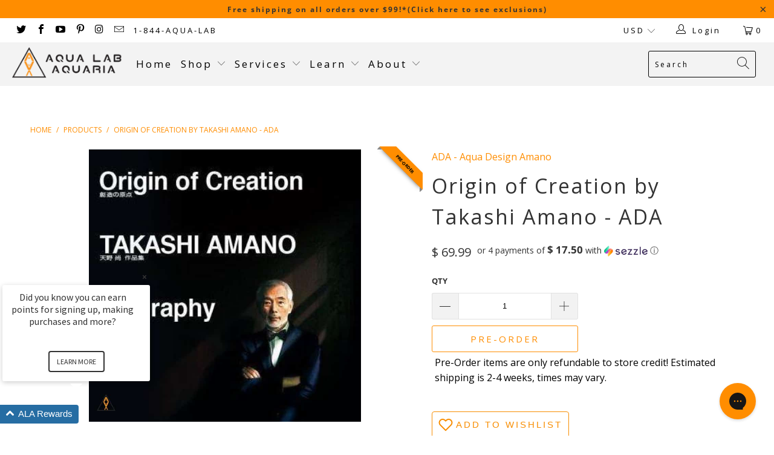

--- FILE ---
content_type: text/html; charset=utf-8
request_url: https://aqualabaquaria.com/products/origin-of-creation-by-takashi-amano-ada-aqua-design
body_size: 49344
content:


 <!DOCTYPE html>
<html lang="en"> <head> <meta charset="utf-8"> <meta http-equiv="cleartype" content="on"> <meta name="robots" content="index,follow"> <!-- Mobile Specific Metas --> <meta name="HandheldFriendly" content="True"> <meta name="MobileOptimized" content="320"> <meta name="viewport" content="width=device-width,initial-scale=1"> <meta name="theme-color" content="#ffffff">
<script async src="https://www.googletagmanager.com/gtag/js?id=AW-647816734"></script>
<script>
  window.dataLayer = window.dataLayer || [];
  function gtag(){dataLayer.push(arguments);}
  gtag('js', new Date());
  gtag('config', 'AW-647816734');
</script> <!-- "snippets/SEOManager.liquid" was not rendered, the associated app was uninstalled --> <meta name="google-site-verification" content="iHf-FMaVzbDz1NH78R1Cca-ReDmov_wNVrSshV93790" /> <script type="text/javascript" async 
	     src="https://static.klaviyo.com/onsite/js/klaviyo.js?company_id=HyQyGE"></script> <script src="https://a.klaviyo.com/media/js/onsite/onsite.js"></script>
<script>
    var klaviyo = klaviyo || [];
    klaviyo.init({
      account: "HyQyGE",
      platform: "shopify"
    });
    klaviyo.enable("backinstock",{ 
    trigger: {
      product_page_text: "Notify Me When Available",
      product_page_class: "button",
      product_page_text_align: "center",
      product_page_margin: "0px",
      replace_anchor: false
    },
    modal: {
     headline: "{product_name}",
     body_content: "Register to receive a notification when this item comes back in stock.",
     email_field_label: "Email",
     button_label: "Notify me when available",
     subscription_success_label: "You're in! We'll let you know when it's back.",
     footer_content: '',
     additional_styles: "@import url('https://fonts.googleapis.com/css?family=Helvetica+Neue');",
     drop_background_color: "#000",
     background_color: "#fff",
     text_color: "#222",
     button_text_color: "#fff",
     button_background_color: "#439fdb",
     close_button_color: "#ccc",
     error_background_color: "#fcd6d7",
     error_text_color: "#C72E2F",
     success_background_color: "#d3efcd",
     success_text_color: "#1B9500"
    }
  });
</script> <script>
  !function(t,n){var e=n.loyaltylion||[];if(!e.isLoyaltyLion){n.loyaltylion=e,void 0===n.lion&&(n.lion=e),e.version=2,e.isLoyaltyLion=!0;var o=n.URLSearchParams,i=n.sessionStorage,r="ll_loader_revision",a=(new Date).toISOString().replace(/-/g,""),s="function"==typeof o?function(){try{var t=new o(n.location.search).get(r);return t&&i.setItem(r,t),i.getItem(r)}catch(t){return""}}():null;c("https://sdk.loyaltylion.net/static/2/"+a.slice(0,8)+"/loader"+(s?"-"+s:"")+".js");var l=!1;e.init=function(t){if(l)throw new Error("Cannot call lion.init more than once");l=!0;var n=e._token=t.token;if(!n)throw new Error("Token must be supplied to lion.init");var o=[];function i(t,n){t[n]=function(){o.push([n,Array.prototype.slice.call(arguments,0)])}}"_push configure bootstrap shutdown on removeListener authenticateCustomer".split(" ").forEach(function(t){i(e,t)}),c("https://sdk.loyaltylion.net/sdk/start/"+a.slice(0,11)+"/"+n+".js"),e._initData=t,e._buffer=o}}function c(n){var e=t.getElementsByTagName("script")[0],o=t.createElement("script");o.src=n,o.crossOrigin="",e.parentNode.insertBefore(o,e)}}(document,window);

  
    
      loyaltylion.init({ token: "88e24d8adb9da6ced50603511cafa390" });
    
  
</script> <script async type="text/javascript" data-api-key="" id="stamped-script-widget" src="https://cdn-stamped-io.azureedge.net/files/widget.min.js"></script> <!--BeginCFFPersistentCartCart-->


<script>
    window.cffPCLiquidPlaced = true
</script>

<!--EndCFFPersistentCartCart--> <link rel="preconnect dns-prefetch" href="https://fonts.shopifycdn.com" /> <link rel="preconnect dns-prefetch" href="https://cdn.shopify.com" /> <link rel="preconnect dns-prefetch" href="https://v.shopify.com" /> <link rel="preconnect dns-prefetch" href="https://cdn.shopifycloud.com" /> <link rel="stylesheet" href="https://cdnjs.cloudflare.com/ajax/libs/fancybox/3.5.6/jquery.fancybox.css"> <!-- Stylesheets for Turbo "6.0.1" --> <link href="//aqualabaquaria.com/cdn/shop/t/32/assets/styles.scss.css?v=136687258083927390841764719432" rel="stylesheet" type="text/css" media="all" /> <script>
      window.lazySizesConfig = window.lazySizesConfig || {};

      lazySizesConfig.expand = 300;
      lazySizesConfig.loadHidden = false;

      /*! lazysizes - v4.1.4 */
      !function(a,b){var c=b(a,a.document);a.lazySizes=c,"object"==typeof module&&module.exports&&(module.exports=c)}(window,function(a,b){"use strict";if(b.getElementsByClassName){var c,d,e=b.documentElement,f=a.Date,g=a.HTMLPictureElement,h="addEventListener",i="getAttribute",j=a[h],k=a.setTimeout,l=a.requestAnimationFrame||k,m=a.requestIdleCallback,n=/^picture$/i,o=["load","error","lazyincluded","_lazyloaded"],p={},q=Array.prototype.forEach,r=function(a,b){return p[b]||(p[b]=new RegExp("(\\s|^)"+b+"(\\s|$)")),p[b].test(a[i]("class")||"")&&p[b]},s=function(a,b){r(a,b)||a.setAttribute("class",(a[i]("class")||"").trim()+" "+b)},t=function(a,b){var c;(c=r(a,b))&&a.setAttribute("class",(a[i]("class")||"").replace(c," "))},u=function(a,b,c){var d=c?h:"removeEventListener";c&&u(a,b),o.forEach(function(c){a[d](c,b)})},v=function(a,d,e,f,g){var h=b.createEvent("Event");return e||(e={}),e.instance=c,h.initEvent(d,!f,!g),h.detail=e,a.dispatchEvent(h),h},w=function(b,c){var e;!g&&(e=a.picturefill||d.pf)?(c&&c.src&&!b[i]("srcset")&&b.setAttribute("srcset",c.src),e({reevaluate:!0,elements:[b]})):c&&c.src&&(b.src=c.src)},x=function(a,b){return(getComputedStyle(a,null)||{})[b]},y=function(a,b,c){for(c=c||a.offsetWidth;c<d.minSize&&b&&!a._lazysizesWidth;)c=b.offsetWidth,b=b.parentNode;return c},z=function(){var a,c,d=[],e=[],f=d,g=function(){var b=f;for(f=d.length?e:d,a=!0,c=!1;b.length;)b.shift()();a=!1},h=function(d,e){a&&!e?d.apply(this,arguments):(f.push(d),c||(c=!0,(b.hidden?k:l)(g)))};return h._lsFlush=g,h}(),A=function(a,b){return b?function(){z(a)}:function(){var b=this,c=arguments;z(function(){a.apply(b,c)})}},B=function(a){var b,c=0,e=d.throttleDelay,g=d.ricTimeout,h=function(){b=!1,c=f.now(),a()},i=m&&g>49?function(){m(h,{timeout:g}),g!==d.ricTimeout&&(g=d.ricTimeout)}:A(function(){k(h)},!0);return function(a){var d;(a=a===!0)&&(g=33),b||(b=!0,d=e-(f.now()-c),0>d&&(d=0),a||9>d?i():k(i,d))}},C=function(a){var b,c,d=99,e=function(){b=null,a()},g=function(){var a=f.now()-c;d>a?k(g,d-a):(m||e)(e)};return function(){c=f.now(),b||(b=k(g,d))}};!function(){var b,c={lazyClass:"lazyload",loadedClass:"lazyloaded",loadingClass:"lazyloading",preloadClass:"lazypreload",errorClass:"lazyerror",autosizesClass:"lazyautosizes",srcAttr:"data-src",srcsetAttr:"data-srcset",sizesAttr:"data-sizes",minSize:40,customMedia:{},init:!0,expFactor:1.5,hFac:.8,loadMode:2,loadHidden:!0,ricTimeout:0,throttleDelay:125};d=a.lazySizesConfig||a.lazysizesConfig||{};for(b in c)b in d||(d[b]=c[b]);a.lazySizesConfig=d,k(function(){d.init&&F()})}();var D=function(){var g,l,m,o,p,y,D,F,G,H,I,J,K,L,M=/^img$/i,N=/^iframe$/i,O="onscroll"in a&&!/(gle|ing)bot/.test(navigator.userAgent),P=0,Q=0,R=0,S=-1,T=function(a){R--,a&&a.target&&u(a.target,T),(!a||0>R||!a.target)&&(R=0)},U=function(a,c){var d,f=a,g="hidden"==x(b.body,"visibility")||"hidden"!=x(a.parentNode,"visibility")&&"hidden"!=x(a,"visibility");for(F-=c,I+=c,G-=c,H+=c;g&&(f=f.offsetParent)&&f!=b.body&&f!=e;)g=(x(f,"opacity")||1)>0,g&&"visible"!=x(f,"overflow")&&(d=f.getBoundingClientRect(),g=H>d.left&&G<d.right&&I>d.top-1&&F<d.bottom+1);return g},V=function(){var a,f,h,j,k,m,n,p,q,r=c.elements;if((o=d.loadMode)&&8>R&&(a=r.length)){f=0,S++,null==K&&("expand"in d||(d.expand=e.clientHeight>500&&e.clientWidth>500?500:370),J=d.expand,K=J*d.expFactor),K>Q&&1>R&&S>2&&o>2&&!b.hidden?(Q=K,S=0):Q=o>1&&S>1&&6>R?J:P;for(;a>f;f++)if(r[f]&&!r[f]._lazyRace)if(O)if((p=r[f][i]("data-expand"))&&(m=1*p)||(m=Q),q!==m&&(y=innerWidth+m*L,D=innerHeight+m,n=-1*m,q=m),h=r[f].getBoundingClientRect(),(I=h.bottom)>=n&&(F=h.top)<=D&&(H=h.right)>=n*L&&(G=h.left)<=y&&(I||H||G||F)&&(d.loadHidden||"hidden"!=x(r[f],"visibility"))&&(l&&3>R&&!p&&(3>o||4>S)||U(r[f],m))){if(ba(r[f]),k=!0,R>9)break}else!k&&l&&!j&&4>R&&4>S&&o>2&&(g[0]||d.preloadAfterLoad)&&(g[0]||!p&&(I||H||G||F||"auto"!=r[f][i](d.sizesAttr)))&&(j=g[0]||r[f]);else ba(r[f]);j&&!k&&ba(j)}},W=B(V),X=function(a){s(a.target,d.loadedClass),t(a.target,d.loadingClass),u(a.target,Z),v(a.target,"lazyloaded")},Y=A(X),Z=function(a){Y({target:a.target})},$=function(a,b){try{a.contentWindow.location.replace(b)}catch(c){a.src=b}},_=function(a){var b,c=a[i](d.srcsetAttr);(b=d.customMedia[a[i]("data-media")||a[i]("media")])&&a.setAttribute("media",b),c&&a.setAttribute("srcset",c)},aa=A(function(a,b,c,e,f){var g,h,j,l,o,p;(o=v(a,"lazybeforeunveil",b)).defaultPrevented||(e&&(c?s(a,d.autosizesClass):a.setAttribute("sizes",e)),h=a[i](d.srcsetAttr),g=a[i](d.srcAttr),f&&(j=a.parentNode,l=j&&n.test(j.nodeName||"")),p=b.firesLoad||"src"in a&&(h||g||l),o={target:a},p&&(u(a,T,!0),clearTimeout(m),m=k(T,2500),s(a,d.loadingClass),u(a,Z,!0)),l&&q.call(j.getElementsByTagName("source"),_),h?a.setAttribute("srcset",h):g&&!l&&(N.test(a.nodeName)?$(a,g):a.src=g),f&&(h||l)&&w(a,{src:g})),a._lazyRace&&delete a._lazyRace,t(a,d.lazyClass),z(function(){(!p||a.complete&&a.naturalWidth>1)&&(p?T(o):R--,X(o))},!0)}),ba=function(a){var b,c=M.test(a.nodeName),e=c&&(a[i](d.sizesAttr)||a[i]("sizes")),f="auto"==e;(!f&&l||!c||!a[i]("src")&&!a.srcset||a.complete||r(a,d.errorClass)||!r(a,d.lazyClass))&&(b=v(a,"lazyunveilread").detail,f&&E.updateElem(a,!0,a.offsetWidth),a._lazyRace=!0,R++,aa(a,b,f,e,c))},ca=function(){if(!l){if(f.now()-p<999)return void k(ca,999);var a=C(function(){d.loadMode=3,W()});l=!0,d.loadMode=3,W(),j("scroll",function(){3==d.loadMode&&(d.loadMode=2),a()},!0)}};return{_:function(){p=f.now(),c.elements=b.getElementsByClassName(d.lazyClass),g=b.getElementsByClassName(d.lazyClass+" "+d.preloadClass),L=d.hFac,j("scroll",W,!0),j("resize",W,!0),a.MutationObserver?new MutationObserver(W).observe(e,{childList:!0,subtree:!0,attributes:!0}):(e[h]("DOMNodeInserted",W,!0),e[h]("DOMAttrModified",W,!0),setInterval(W,999)),j("hashchange",W,!0),["focus","mouseover","click","load","transitionend","animationend","webkitAnimationEnd"].forEach(function(a){b[h](a,W,!0)}),/d$|^c/.test(b.readyState)?ca():(j("load",ca),b[h]("DOMContentLoaded",W),k(ca,2e4)),c.elements.length?(V(),z._lsFlush()):W()},checkElems:W,unveil:ba}}(),E=function(){var a,c=A(function(a,b,c,d){var e,f,g;if(a._lazysizesWidth=d,d+="px",a.setAttribute("sizes",d),n.test(b.nodeName||""))for(e=b.getElementsByTagName("source"),f=0,g=e.length;g>f;f++)e[f].setAttribute("sizes",d);c.detail.dataAttr||w(a,c.detail)}),e=function(a,b,d){var e,f=a.parentNode;f&&(d=y(a,f,d),e=v(a,"lazybeforesizes",{width:d,dataAttr:!!b}),e.defaultPrevented||(d=e.detail.width,d&&d!==a._lazysizesWidth&&c(a,f,e,d)))},f=function(){var b,c=a.length;if(c)for(b=0;c>b;b++)e(a[b])},g=C(f);return{_:function(){a=b.getElementsByClassName(d.autosizesClass),j("resize",g)},checkElems:g,updateElem:e}}(),F=function(){F.i||(F.i=!0,E._(),D._())};return c={cfg:d,autoSizer:E,loader:D,init:F,uP:w,aC:s,rC:t,hC:r,fire:v,gW:y,rAF:z}}});

      /*! lazysizes - v4.1.4 */
      !function(a,b){var c=function(){b(a.lazySizes),a.removeEventListener("lazyunveilread",c,!0)};b=b.bind(null,a,a.document),"object"==typeof module&&module.exports?b(require("lazysizes")):a.lazySizes?c():a.addEventListener("lazyunveilread",c,!0)}(window,function(a,b,c){"use strict";function d(){this.ratioElems=b.getElementsByClassName("lazyaspectratio"),this._setupEvents(),this.processImages()}if(a.addEventListener){var e,f,g,h=Array.prototype.forEach,i=/^picture$/i,j="data-aspectratio",k="img["+j+"]",l=function(b){return a.matchMedia?(l=function(a){return!a||(matchMedia(a)||{}).matches})(b):a.Modernizr&&Modernizr.mq?!b||Modernizr.mq(b):!b},m=c.aC,n=c.rC,o=c.cfg;d.prototype={_setupEvents:function(){var a=this,c=function(b){b.naturalWidth<36?a.addAspectRatio(b,!0):a.removeAspectRatio(b,!0)},d=function(){a.processImages()};b.addEventListener("load",function(a){a.target.getAttribute&&a.target.getAttribute(j)&&c(a.target)},!0),addEventListener("resize",function(){var b,d=function(){h.call(a.ratioElems,c)};return function(){clearTimeout(b),b=setTimeout(d,99)}}()),b.addEventListener("DOMContentLoaded",d),addEventListener("load",d)},processImages:function(a){var c,d;a||(a=b),c="length"in a&&!a.nodeName?a:a.querySelectorAll(k);for(d=0;d<c.length;d++)c[d].naturalWidth>36?this.removeAspectRatio(c[d]):this.addAspectRatio(c[d])},getSelectedRatio:function(a){var b,c,d,e,f,g=a.parentNode;if(g&&i.test(g.nodeName||""))for(d=g.getElementsByTagName("source"),b=0,c=d.length;c>b;b++)if(e=d[b].getAttribute("data-media")||d[b].getAttribute("media"),o.customMedia[e]&&(e=o.customMedia[e]),l(e)){f=d[b].getAttribute(j);break}return f||a.getAttribute(j)||""},parseRatio:function(){var a=/^\s*([+\d\.]+)(\s*[\/x]\s*([+\d\.]+))?\s*$/,b={};return function(c){var d;return!b[c]&&(d=c.match(a))&&(d[3]?b[c]=d[1]/d[3]:b[c]=1*d[1]),b[c]}}(),addAspectRatio:function(b,c){var d,e=b.offsetWidth,f=b.offsetHeight;return c||m(b,"lazyaspectratio"),36>e&&0>=f?void((e||f&&a.console)&&console.log("Define width or height of image, so we can calculate the other dimension")):(d=this.getSelectedRatio(b),d=this.parseRatio(d),void(d&&(e?b.style.height=e/d+"px":b.style.width=f*d+"px")))},removeAspectRatio:function(a){n(a,"lazyaspectratio"),a.style.height="",a.style.width="",a.removeAttribute(j)}},f=function(){g=a.jQuery||a.Zepto||a.shoestring||a.$,g&&g.fn&&!g.fn.imageRatio&&g.fn.filter&&g.fn.add&&g.fn.find?g.fn.imageRatio=function(){return e.processImages(this.find(k).add(this.filter(k))),this}:g=!1},f(),setTimeout(f),e=new d,a.imageRatio=e,"object"==typeof module&&module.exports?module.exports=e:"function"==typeof define&&define.amd&&define(e)}});

        /*! lazysizes - v4.1.5 */
        !function(a,b){var c=function(){b(a.lazySizes),a.removeEventListener("lazyunveilread",c,!0)};b=b.bind(null,a,a.document),"object"==typeof module&&module.exports?b(require("lazysizes")):a.lazySizes?c():a.addEventListener("lazyunveilread",c,!0)}(window,function(a,b,c){"use strict";if(a.addEventListener){var d=/\s+/g,e=/\s*\|\s+|\s+\|\s*/g,f=/^(.+?)(?:\s+\[\s*(.+?)\s*\])(?:\s+\[\s*(.+?)\s*\])?$/,g=/^\s*\(*\s*type\s*:\s*(.+?)\s*\)*\s*$/,h=/\(|\)|'/,i={contain:1,cover:1},j=function(a){var b=c.gW(a,a.parentNode);return(!a._lazysizesWidth||b>a._lazysizesWidth)&&(a._lazysizesWidth=b),a._lazysizesWidth},k=function(a){var b;return b=(getComputedStyle(a)||{getPropertyValue:function(){}}).getPropertyValue("background-size"),!i[b]&&i[a.style.backgroundSize]&&(b=a.style.backgroundSize),b},l=function(a,b){if(b){var c=b.match(g);c&&c[1]?a.setAttribute("type",c[1]):a.setAttribute("media",lazySizesConfig.customMedia[b]||b)}},m=function(a,c,g){var h=b.createElement("picture"),i=c.getAttribute(lazySizesConfig.sizesAttr),j=c.getAttribute("data-ratio"),k=c.getAttribute("data-optimumx");c._lazybgset&&c._lazybgset.parentNode==c&&c.removeChild(c._lazybgset),Object.defineProperty(g,"_lazybgset",{value:c,writable:!0}),Object.defineProperty(c,"_lazybgset",{value:h,writable:!0}),a=a.replace(d," ").split(e),h.style.display="none",g.className=lazySizesConfig.lazyClass,1!=a.length||i||(i="auto"),a.forEach(function(a){var c,d=b.createElement("source");i&&"auto"!=i&&d.setAttribute("sizes",i),(c=a.match(f))?(d.setAttribute(lazySizesConfig.srcsetAttr,c[1]),l(d,c[2]),l(d,c[3])):d.setAttribute(lazySizesConfig.srcsetAttr,a),h.appendChild(d)}),i&&(g.setAttribute(lazySizesConfig.sizesAttr,i),c.removeAttribute(lazySizesConfig.sizesAttr),c.removeAttribute("sizes")),k&&g.setAttribute("data-optimumx",k),j&&g.setAttribute("data-ratio",j),h.appendChild(g),c.appendChild(h)},n=function(a){if(a.target._lazybgset){var b=a.target,d=b._lazybgset,e=b.currentSrc||b.src;if(e){var f=c.fire(d,"bgsetproxy",{src:e,useSrc:h.test(e)?JSON.stringify(e):e});f.defaultPrevented||(d.style.backgroundImage="url("+f.detail.useSrc+")")}b._lazybgsetLoading&&(c.fire(d,"_lazyloaded",{},!1,!0),delete b._lazybgsetLoading)}};addEventListener("lazybeforeunveil",function(a){var d,e,f;!a.defaultPrevented&&(d=a.target.getAttribute("data-bgset"))&&(f=a.target,e=b.createElement("img"),e.alt="",e._lazybgsetLoading=!0,a.detail.firesLoad=!0,m(d,f,e),setTimeout(function(){c.loader.unveil(e),c.rAF(function(){c.fire(e,"_lazyloaded",{},!0,!0),e.complete&&n({target:e})})}))}),b.addEventListener("load",n,!0),a.addEventListener("lazybeforesizes",function(a){if(a.detail.instance==c&&a.target._lazybgset&&a.detail.dataAttr){var b=a.target._lazybgset,d=k(b);i[d]&&(a.target._lazysizesParentFit=d,c.rAF(function(){a.target.setAttribute("data-parent-fit",d),a.target._lazysizesParentFit&&delete a.target._lazysizesParentFit}))}},!0),b.documentElement.addEventListener("lazybeforesizes",function(a){!a.defaultPrevented&&a.target._lazybgset&&a.detail.instance==c&&(a.detail.width=j(a.target._lazybgset))})}});</script> <script>
      
Shopify = window.Shopify || {};Shopify.theme_settings = {};Shopify.currency_settings = {};Shopify.theme_settings.display_tos_checkbox = true;Shopify.theme_settings.go_to_checkout = true;Shopify.theme_settings.cart_action = "ajax";Shopify.theme_settings.collection_swatches = true;Shopify.theme_settings.collection_secondary_image = false;Shopify.theme_settings.show_multiple_currencies = true;Shopify.theme_settings.currency_format = "money_format";Shopify.currency_settings.shopifyMultiCurrencyIsEnabled = true;Shopify.currency_settings.shop_currency = "USD";Shopify.currency_settings.default_currency = "USD";Shopify.currency_settings.money_with_currency_format = "$ {{amount}} USD";Shopify.currency_settings.money_format = "$ {{amount}}";Shopify.theme_settings.display_inventory_left = true;Shopify.theme_settings.inventory_threshold = 100;Shopify.theme_settings.limit_quantity = false;Shopify.theme_settings.menu_position = "inline";Shopify.theme_settings.newsletter_popup = false;Shopify.theme_settings.newsletter_popup_days = "0";Shopify.theme_settings.newsletter_popup_mobile = false;Shopify.theme_settings.newsletter_popup_seconds = 0;Shopify.theme_settings.pagination_type = "infinite_scroll";Shopify.theme_settings.search_pagination_type = "infinite_scroll";Shopify.theme_settings.enable_shopify_review_comments = false;Shopify.theme_settings.enable_shopify_collection_badges = false;Shopify.theme_settings.quick_shop_thumbnail_position = "bottom-thumbnails";Shopify.theme_settings.product_form_style = "swatches";Shopify.theme_settings.sale_banner_enabled = true;Shopify.theme_settings.display_savings = true;Shopify.theme_settings.display_sold_out_price = true;Shopify.theme_settings.sold_out_text = "Sold Out";Shopify.theme_settings.free_text = "Price TBD";Shopify.theme_settings.video_looping = false;Shopify.theme_settings.search_option = "products";Shopify.theme_settings.search_items_to_display = 5;Shopify.theme_settings.enable_autocomplete = true;Shopify.theme_settings.page_dots_enabled = false;Shopify.theme_settings.slideshow_arrow_size = "light";Shopify.theme_settings.quick_shop_enabled = true;Shopify.translation =Shopify.translation || {};Shopify.translation.agree_to_terms_warning = "You must agree with the terms and conditions to checkout.";Shopify.translation.one_item_left = "item left";Shopify.translation.items_left_text = "items left";Shopify.translation.cart_savings_text = "Total Savings";Shopify.translation.cart_discount_text = "Discount";Shopify.translation.cart_subtotal_text = "Subtotal";Shopify.translation.cart_remove_text = "Remove";Shopify.translation.newsletter_success_text = "Thank you for joining our mailing list!";Shopify.translation.notify_email = "Enter your email address...";Shopify.translation.notify_email_value = "Translation missing: en.contact.fields.email";Shopify.translation.notify_email_send = "Send";Shopify.translation.notify_message_first = "Please notify me when ";Shopify.translation.notify_message_last = " becomes available - ";Shopify.translation.notify_success_text = "Thanks! We will notify you when this product becomes available!";Shopify.translation.add_to_cart = "Add to Cart";Shopify.translation.coming_soon_text = "Coming Soon";Shopify.translation.sold_out_text = "Sold Out";Shopify.translation.sale_text = "Sale";Shopify.translation.savings_text = "You Save";Shopify.translation.free_price_text = "Translation missing: en.settings.free_price_text";Shopify.translation.from_text = "from";Shopify.translation.new_text = "New";Shopify.translation.pre_order_text = "Pre-Order";Shopify.translation.unavailable_text = "Unavailable";Shopify.translation.all_results = "View all results";</script> <link rel="shortcut icon" type="image/x-icon" href="//aqualabaquaria.com/cdn/shop/files/ALA_Favicon_320x320_93297982-b3b3-4f4d-929e-f637c0b1f2aa_180x180.png?v=1613785810"> <link rel="apple-touch-icon" href="//aqualabaquaria.com/cdn/shop/files/ALA_Favicon_320x320_93297982-b3b3-4f4d-929e-f637c0b1f2aa_180x180.png?v=1613785810"/> <link rel="apple-touch-icon" sizes="57x57" href="//aqualabaquaria.com/cdn/shop/files/ALA_Favicon_320x320_93297982-b3b3-4f4d-929e-f637c0b1f2aa_57x57.png?v=1613785810"/> <link rel="apple-touch-icon" sizes="60x60" href="//aqualabaquaria.com/cdn/shop/files/ALA_Favicon_320x320_93297982-b3b3-4f4d-929e-f637c0b1f2aa_60x60.png?v=1613785810"/> <link rel="apple-touch-icon" sizes="72x72" href="//aqualabaquaria.com/cdn/shop/files/ALA_Favicon_320x320_93297982-b3b3-4f4d-929e-f637c0b1f2aa_72x72.png?v=1613785810"/> <link rel="apple-touch-icon" sizes="76x76" href="//aqualabaquaria.com/cdn/shop/files/ALA_Favicon_320x320_93297982-b3b3-4f4d-929e-f637c0b1f2aa_76x76.png?v=1613785810"/> <link rel="apple-touch-icon" sizes="114x114" href="//aqualabaquaria.com/cdn/shop/files/ALA_Favicon_320x320_93297982-b3b3-4f4d-929e-f637c0b1f2aa_114x114.png?v=1613785810"/> <link rel="apple-touch-icon" sizes="180x180" href="//aqualabaquaria.com/cdn/shop/files/ALA_Favicon_320x320_93297982-b3b3-4f4d-929e-f637c0b1f2aa_180x180.png?v=1613785810"/> <link rel="apple-touch-icon" sizes="228x228" href="//aqualabaquaria.com/cdn/shop/files/ALA_Favicon_320x320_93297982-b3b3-4f4d-929e-f637c0b1f2aa_228x228.png?v=1613785810"/> <link rel="canonical" href="https://aqualabaquaria.com/products/origin-of-creation-by-takashi-amano-ada-aqua-design" /> <script>window.performance && window.performance.mark && window.performance.mark('shopify.content_for_header.start');</script><meta name="google-site-verification" content="XuhKNUDaNPaMM1uUXj0O5Ry3viaS17T2RpAygtHgX_8">
<meta id="shopify-digital-wallet" name="shopify-digital-wallet" content="/7253709/digital_wallets/dialog">
<meta name="shopify-checkout-api-token" content="32a0d5d0800bf11f93f466efee6c8746">
<link rel="alternate" type="application/json+oembed" href="https://aqualabaquaria.com/products/origin-of-creation-by-takashi-amano-ada-aqua-design.oembed">
<script async="async" src="/checkouts/internal/preloads.js?locale=en-US"></script>
<link rel="preconnect" href="https://shop.app" crossorigin="anonymous">
<script async="async" src="https://shop.app/checkouts/internal/preloads.js?locale=en-US&shop_id=7253709" crossorigin="anonymous"></script>
<script id="apple-pay-shop-capabilities" type="application/json">{"shopId":7253709,"countryCode":"US","currencyCode":"USD","merchantCapabilities":["supports3DS"],"merchantId":"gid:\/\/shopify\/Shop\/7253709","merchantName":"Aqua Lab Aquaria","requiredBillingContactFields":["postalAddress","email","phone"],"requiredShippingContactFields":["postalAddress","email","phone"],"shippingType":"shipping","supportedNetworks":["visa","masterCard","amex","discover","elo","jcb"],"total":{"type":"pending","label":"Aqua Lab Aquaria","amount":"1.00"},"shopifyPaymentsEnabled":true,"supportsSubscriptions":true}</script>
<script id="shopify-features" type="application/json">{"accessToken":"32a0d5d0800bf11f93f466efee6c8746","betas":["rich-media-storefront-analytics"],"domain":"aqualabaquaria.com","predictiveSearch":true,"shopId":7253709,"locale":"en"}</script>
<script>var Shopify = Shopify || {};
Shopify.shop = "aqua-lab-aquaria.myshopify.com";
Shopify.locale = "en";
Shopify.currency = {"active":"USD","rate":"1.0"};
Shopify.country = "US";
Shopify.theme = {"name":"Refresh - [DevEE.io] - 2261 - Turbo (Apr-14-2020)","id":82309415017,"schema_name":"Turbo","schema_version":"6.0.1","theme_store_id":null,"role":"main"};
Shopify.theme.handle = "null";
Shopify.theme.style = {"id":null,"handle":null};
Shopify.cdnHost = "aqualabaquaria.com/cdn";
Shopify.routes = Shopify.routes || {};
Shopify.routes.root = "/";</script>
<script type="module">!function(o){(o.Shopify=o.Shopify||{}).modules=!0}(window);</script>
<script>!function(o){function n(){var o=[];function n(){o.push(Array.prototype.slice.apply(arguments))}return n.q=o,n}var t=o.Shopify=o.Shopify||{};t.loadFeatures=n(),t.autoloadFeatures=n()}(window);</script>
<script>
  window.ShopifyPay = window.ShopifyPay || {};
  window.ShopifyPay.apiHost = "shop.app\/pay";
  window.ShopifyPay.redirectState = null;
</script>
<script id="shop-js-analytics" type="application/json">{"pageType":"product"}</script>
<script defer="defer" async type="module" src="//aqualabaquaria.com/cdn/shopifycloud/shop-js/modules/v2/client.init-shop-cart-sync_IZsNAliE.en.esm.js"></script>
<script defer="defer" async type="module" src="//aqualabaquaria.com/cdn/shopifycloud/shop-js/modules/v2/chunk.common_0OUaOowp.esm.js"></script>
<script type="module">
  await import("//aqualabaquaria.com/cdn/shopifycloud/shop-js/modules/v2/client.init-shop-cart-sync_IZsNAliE.en.esm.js");
await import("//aqualabaquaria.com/cdn/shopifycloud/shop-js/modules/v2/chunk.common_0OUaOowp.esm.js");

  window.Shopify.SignInWithShop?.initShopCartSync?.({"fedCMEnabled":true,"windoidEnabled":true});

</script>
<script>
  window.Shopify = window.Shopify || {};
  if (!window.Shopify.featureAssets) window.Shopify.featureAssets = {};
  window.Shopify.featureAssets['shop-js'] = {"shop-cart-sync":["modules/v2/client.shop-cart-sync_DLOhI_0X.en.esm.js","modules/v2/chunk.common_0OUaOowp.esm.js"],"init-fed-cm":["modules/v2/client.init-fed-cm_C6YtU0w6.en.esm.js","modules/v2/chunk.common_0OUaOowp.esm.js"],"shop-button":["modules/v2/client.shop-button_BCMx7GTG.en.esm.js","modules/v2/chunk.common_0OUaOowp.esm.js"],"shop-cash-offers":["modules/v2/client.shop-cash-offers_BT26qb5j.en.esm.js","modules/v2/chunk.common_0OUaOowp.esm.js","modules/v2/chunk.modal_CGo_dVj3.esm.js"],"init-windoid":["modules/v2/client.init-windoid_B9PkRMql.en.esm.js","modules/v2/chunk.common_0OUaOowp.esm.js"],"init-shop-email-lookup-coordinator":["modules/v2/client.init-shop-email-lookup-coordinator_DZkqjsbU.en.esm.js","modules/v2/chunk.common_0OUaOowp.esm.js"],"shop-toast-manager":["modules/v2/client.shop-toast-manager_Di2EnuM7.en.esm.js","modules/v2/chunk.common_0OUaOowp.esm.js"],"shop-login-button":["modules/v2/client.shop-login-button_BtqW_SIO.en.esm.js","modules/v2/chunk.common_0OUaOowp.esm.js","modules/v2/chunk.modal_CGo_dVj3.esm.js"],"avatar":["modules/v2/client.avatar_BTnouDA3.en.esm.js"],"pay-button":["modules/v2/client.pay-button_CWa-C9R1.en.esm.js","modules/v2/chunk.common_0OUaOowp.esm.js"],"init-shop-cart-sync":["modules/v2/client.init-shop-cart-sync_IZsNAliE.en.esm.js","modules/v2/chunk.common_0OUaOowp.esm.js"],"init-customer-accounts":["modules/v2/client.init-customer-accounts_DenGwJTU.en.esm.js","modules/v2/client.shop-login-button_BtqW_SIO.en.esm.js","modules/v2/chunk.common_0OUaOowp.esm.js","modules/v2/chunk.modal_CGo_dVj3.esm.js"],"init-shop-for-new-customer-accounts":["modules/v2/client.init-shop-for-new-customer-accounts_JdHXxpS9.en.esm.js","modules/v2/client.shop-login-button_BtqW_SIO.en.esm.js","modules/v2/chunk.common_0OUaOowp.esm.js","modules/v2/chunk.modal_CGo_dVj3.esm.js"],"init-customer-accounts-sign-up":["modules/v2/client.init-customer-accounts-sign-up_D6__K_p8.en.esm.js","modules/v2/client.shop-login-button_BtqW_SIO.en.esm.js","modules/v2/chunk.common_0OUaOowp.esm.js","modules/v2/chunk.modal_CGo_dVj3.esm.js"],"checkout-modal":["modules/v2/client.checkout-modal_C_ZQDY6s.en.esm.js","modules/v2/chunk.common_0OUaOowp.esm.js","modules/v2/chunk.modal_CGo_dVj3.esm.js"],"shop-follow-button":["modules/v2/client.shop-follow-button_XetIsj8l.en.esm.js","modules/v2/chunk.common_0OUaOowp.esm.js","modules/v2/chunk.modal_CGo_dVj3.esm.js"],"lead-capture":["modules/v2/client.lead-capture_DvA72MRN.en.esm.js","modules/v2/chunk.common_0OUaOowp.esm.js","modules/v2/chunk.modal_CGo_dVj3.esm.js"],"shop-login":["modules/v2/client.shop-login_ClXNxyh6.en.esm.js","modules/v2/chunk.common_0OUaOowp.esm.js","modules/v2/chunk.modal_CGo_dVj3.esm.js"],"payment-terms":["modules/v2/client.payment-terms_CNlwjfZz.en.esm.js","modules/v2/chunk.common_0OUaOowp.esm.js","modules/v2/chunk.modal_CGo_dVj3.esm.js"]};
</script>
<script>(function() {
  var isLoaded = false;
  function asyncLoad() {
    if (isLoaded) return;
    isLoaded = true;
    var urls = ["https:\/\/acp-magento.appspot.com\/js\/acp-magento.js?v=2\u0026mode=shopify\u0026UUID=4b538a01-3ee4-441a-9e97-254254157160\u0026store=7253709\u0026shop=aqua-lab-aquaria.myshopify.com","https:\/\/cdn.shopify.com\/s\/files\/1\/0725\/3709\/t\/29\/assets\/globofilter.init.js?shop=aqua-lab-aquaria.myshopify.com","https:\/\/cdn1.stamped.io\/files\/widget.min.js?shop=aqua-lab-aquaria.myshopify.com","https:\/\/config.gorgias.chat\/bundle-loader\/01GYCBQEP9BYZ4PG1K85VVSFC9?source=shopify1click\u0026shop=aqua-lab-aquaria.myshopify.com","https:\/\/cdn.shopify.com\/s\/files\/1\/0725\/3709\/t\/32\/assets\/cMf44aHq3uru8FFh.js?v=1700946190\u0026shopId=11707\u0026shop=aqua-lab-aquaria.myshopify.com","https:\/\/customer-first-focus.b-cdn.net\/cffPCLoader_min.js?shop=aqua-lab-aquaria.myshopify.com","https:\/\/customer-first-focus.b-cdn.net\/cffOrderifyLoader_min.js?shop=aqua-lab-aquaria.myshopify.com","https:\/\/cdn.9gtb.com\/loader.js?g_cvt_id=5b782a77-09b0-4f7f-9c1c-32c0f05686b6\u0026shop=aqua-lab-aquaria.myshopify.com"];
    for (var i = 0; i <urls.length; i++) {
      var s = document.createElement('script');
      s.type = 'text/javascript';
      s.async = true;
      s.src = urls[i];
      var x = document.getElementsByTagName('script')[0];
      x.parentNode.insertBefore(s, x);
    }
  };
  if(window.attachEvent) {
    window.attachEvent('onload', asyncLoad);
  } else {
    window.addEventListener('load', asyncLoad, false);
  }
})();</script>
<script id="__st">var __st={"a":7253709,"offset":-28800,"reqid":"69b06953-bded-4067-bc8b-db5c6b3b73f1-1768424992","pageurl":"aqualabaquaria.com\/products\/origin-of-creation-by-takashi-amano-ada-aqua-design","u":"2942996a1e38","p":"product","rtyp":"product","rid":343895703582};</script>
<script>window.ShopifyPaypalV4VisibilityTracking = true;</script>
<script id="captcha-bootstrap">!function(){'use strict';const t='contact',e='account',n='new_comment',o=[[t,t],['blogs',n],['comments',n],[t,'customer']],c=[[e,'customer_login'],[e,'guest_login'],[e,'recover_customer_password'],[e,'create_customer']],r=t=>t.map((([t,e])=>`form[action*='/${t}']:not([data-nocaptcha='true']) input[name='form_type'][value='${e}']`)).join(','),a=t=>()=>t?[...document.querySelectorAll(t)].map((t=>t.form)):[];function s(){const t=[...o],e=r(t);return a(e)}const i='password',u='form_key',d=['recaptcha-v3-token','g-recaptcha-response','h-captcha-response',i],f=()=>{try{return window.sessionStorage}catch{return}},m='__shopify_v',_=t=>t.elements[u];function p(t,e,n=!1){try{const o=window.sessionStorage,c=JSON.parse(o.getItem(e)),{data:r}=function(t){const{data:e,action:n}=t;return t[m]||n?{data:e,action:n}:{data:t,action:n}}(c);for(const[e,n]of Object.entries(r))t.elements[e]&&(t.elements[e].value=n);n&&o.removeItem(e)}catch(o){console.error('form repopulation failed',{error:o})}}const l='form_type',E='cptcha';function T(t){t.dataset[E]=!0}const w=window,h=w.document,L='Shopify',v='ce_forms',y='captcha';let A=!1;((t,e)=>{const n=(g='f06e6c50-85a8-45c8-87d0-21a2b65856fe',I='https://cdn.shopify.com/shopifycloud/storefront-forms-hcaptcha/ce_storefront_forms_captcha_hcaptcha.v1.5.2.iife.js',D={infoText:'Protected by hCaptcha',privacyText:'Privacy',termsText:'Terms'},(t,e,n)=>{const o=w[L][v],c=o.bindForm;if(c)return c(t,g,e,D).then(n);var r;o.q.push([[t,g,e,D],n]),r=I,A||(h.body.append(Object.assign(h.createElement('script'),{id:'captcha-provider',async:!0,src:r})),A=!0)});var g,I,D;w[L]=w[L]||{},w[L][v]=w[L][v]||{},w[L][v].q=[],w[L][y]=w[L][y]||{},w[L][y].protect=function(t,e){n(t,void 0,e),T(t)},Object.freeze(w[L][y]),function(t,e,n,w,h,L){const[v,y,A,g]=function(t,e,n){const i=e?o:[],u=t?c:[],d=[...i,...u],f=r(d),m=r(i),_=r(d.filter((([t,e])=>n.includes(e))));return[a(f),a(m),a(_),s()]}(w,h,L),I=t=>{const e=t.target;return e instanceof HTMLFormElement?e:e&&e.form},D=t=>v().includes(t);t.addEventListener('submit',(t=>{const e=I(t);if(!e)return;const n=D(e)&&!e.dataset.hcaptchaBound&&!e.dataset.recaptchaBound,o=_(e),c=g().includes(e)&&(!o||!o.value);(n||c)&&t.preventDefault(),c&&!n&&(function(t){try{if(!f())return;!function(t){const e=f();if(!e)return;const n=_(t);if(!n)return;const o=n.value;o&&e.removeItem(o)}(t);const e=Array.from(Array(32),(()=>Math.random().toString(36)[2])).join('');!function(t,e){_(t)||t.append(Object.assign(document.createElement('input'),{type:'hidden',name:u})),t.elements[u].value=e}(t,e),function(t,e){const n=f();if(!n)return;const o=[...t.querySelectorAll(`input[type='${i}']`)].map((({name:t})=>t)),c=[...d,...o],r={};for(const[a,s]of new FormData(t).entries())c.includes(a)||(r[a]=s);n.setItem(e,JSON.stringify({[m]:1,action:t.action,data:r}))}(t,e)}catch(e){console.error('failed to persist form',e)}}(e),e.submit())}));const S=(t,e)=>{t&&!t.dataset[E]&&(n(t,e.some((e=>e===t))),T(t))};for(const o of['focusin','change'])t.addEventListener(o,(t=>{const e=I(t);D(e)&&S(e,y())}));const B=e.get('form_key'),M=e.get(l),P=B&&M;t.addEventListener('DOMContentLoaded',(()=>{const t=y();if(P)for(const e of t)e.elements[l].value===M&&p(e,B);[...new Set([...A(),...v().filter((t=>'true'===t.dataset.shopifyCaptcha))])].forEach((e=>S(e,t)))}))}(h,new URLSearchParams(w.location.search),n,t,e,['guest_login'])})(!0,!0)}();</script>
<script integrity="sha256-4kQ18oKyAcykRKYeNunJcIwy7WH5gtpwJnB7kiuLZ1E=" data-source-attribution="shopify.loadfeatures" defer="defer" src="//aqualabaquaria.com/cdn/shopifycloud/storefront/assets/storefront/load_feature-a0a9edcb.js" crossorigin="anonymous"></script>
<script crossorigin="anonymous" defer="defer" src="//aqualabaquaria.com/cdn/shopifycloud/storefront/assets/shopify_pay/storefront-65b4c6d7.js?v=20250812"></script>
<script data-source-attribution="shopify.dynamic_checkout.dynamic.init">var Shopify=Shopify||{};Shopify.PaymentButton=Shopify.PaymentButton||{isStorefrontPortableWallets:!0,init:function(){window.Shopify.PaymentButton.init=function(){};var t=document.createElement("script");t.src="https://aqualabaquaria.com/cdn/shopifycloud/portable-wallets/latest/portable-wallets.en.js",t.type="module",document.head.appendChild(t)}};
</script>
<script data-source-attribution="shopify.dynamic_checkout.buyer_consent">
  function portableWalletsHideBuyerConsent(e){var t=document.getElementById("shopify-buyer-consent"),n=document.getElementById("shopify-subscription-policy-button");t&&n&&(t.classList.add("hidden"),t.setAttribute("aria-hidden","true"),n.removeEventListener("click",e))}function portableWalletsShowBuyerConsent(e){var t=document.getElementById("shopify-buyer-consent"),n=document.getElementById("shopify-subscription-policy-button");t&&n&&(t.classList.remove("hidden"),t.removeAttribute("aria-hidden"),n.addEventListener("click",e))}window.Shopify?.PaymentButton&&(window.Shopify.PaymentButton.hideBuyerConsent=portableWalletsHideBuyerConsent,window.Shopify.PaymentButton.showBuyerConsent=portableWalletsShowBuyerConsent);
</script>
<script data-source-attribution="shopify.dynamic_checkout.cart.bootstrap">document.addEventListener("DOMContentLoaded",(function(){function t(){return document.querySelector("shopify-accelerated-checkout-cart, shopify-accelerated-checkout")}if(t())Shopify.PaymentButton.init();else{new MutationObserver((function(e,n){t()&&(Shopify.PaymentButton.init(),n.disconnect())})).observe(document.body,{childList:!0,subtree:!0})}}));
</script>
<link id="shopify-accelerated-checkout-styles" rel="stylesheet" media="screen" href="https://aqualabaquaria.com/cdn/shopifycloud/portable-wallets/latest/accelerated-checkout-backwards-compat.css" crossorigin="anonymous">
<style id="shopify-accelerated-checkout-cart">
        #shopify-buyer-consent {
  margin-top: 1em;
  display: inline-block;
  width: 100%;
}

#shopify-buyer-consent.hidden {
  display: none;
}

#shopify-subscription-policy-button {
  background: none;
  border: none;
  padding: 0;
  text-decoration: underline;
  font-size: inherit;
  cursor: pointer;
}

#shopify-subscription-policy-button::before {
  box-shadow: none;
}

      </style>

<script>window.performance && window.performance.mark && window.performance.mark('shopify.content_for_header.end');</script>


   

    

<meta name="author" content="Aqua Lab Aquaria">
<meta property="og:url" content="https://aqualabaquaria.com/products/origin-of-creation-by-takashi-amano-ada-aqua-design">
<meta property="og:site_name" content="Aqua Lab Aquaria"> <meta property="og:type" content="product"> <meta property="og:title" content="Origin of Creation by Takashi Amano - ADA"> <meta property="og:image" content="https://aqualabaquaria.com/cdn/shop/products/ada-aqua-design-amano-origin-of-creation-by-takashi-lab-aquaria-collar-formal-wear-blazer-white-139_600x.jpg?v=1607574371"> <meta property="og:image:secure_url" content="https://aqualabaquaria.com/cdn/shop/products/ada-aqua-design-amano-origin-of-creation-by-takashi-lab-aquaria-collar-formal-wear-blazer-white-139_600x.jpg?v=1607574371"> <meta property="og:image:width" content="800"> <meta property="og:image:height" content="800"> <meta property="product:price:amount" content="69.99"> <meta property="product:price:currency" content="USD"> <meta property="og:description" content="As a founder of Nature Aquarium, Takashi Amano was loved by fans all around the world while he continued to present a great number of masterpiece aquascapes."> <meta name="twitter:site" content="@AquaLabAquaria">

<meta name="twitter:card" content="summary"> <meta name="twitter:title" content="Origin of Creation by Takashi Amano - ADA"> <meta name="twitter:description" content=""> <meta name="twitter:image" content="https://aqualabaquaria.com/cdn/shop/products/ada-aqua-design-amano-origin-of-creation-by-takashi-lab-aquaria-collar-formal-wear-blazer-white-139_240x.jpg?v=1607574371"> <meta name="twitter:image:width" content="240"> <meta name="twitter:image:height" content="240"> <meta name="twitter:image:alt" content="Biography Book Origin of Creation by Takashi Amano - ADA"><!-- BEGIN app block: shopify://apps/smart-filter-search/blocks/app-embed/5cc1944c-3014-4a2a-af40-7d65abc0ef73 --><!-- END app block --><!-- BEGIN app block: shopify://apps/klaviyo-email-marketing-sms/blocks/klaviyo-onsite-embed/2632fe16-c075-4321-a88b-50b567f42507 -->












  <script async src="https://static.klaviyo.com/onsite/js/HyQyGE/klaviyo.js?company_id=HyQyGE"></script>
  <script>!function(){if(!window.klaviyo){window._klOnsite=window._klOnsite||[];try{window.klaviyo=new Proxy({},{get:function(n,i){return"push"===i?function(){var n;(n=window._klOnsite).push.apply(n,arguments)}:function(){for(var n=arguments.length,o=new Array(n),w=0;w<n;w++)o[w]=arguments[w];var t="function"==typeof o[o.length-1]?o.pop():void 0,e=new Promise((function(n){window._klOnsite.push([i].concat(o,[function(i){t&&t(i),n(i)}]))}));return e}}})}catch(n){window.klaviyo=window.klaviyo||[],window.klaviyo.push=function(){var n;(n=window._klOnsite).push.apply(n,arguments)}}}}();</script>

  
    <script id="viewed_product">
      if (item == null) {
        var _learnq = _learnq || [];

        var MetafieldReviews = null
        var MetafieldYotpoRating = null
        var MetafieldYotpoCount = null
        var MetafieldLooxRating = null
        var MetafieldLooxCount = null
        var okendoProduct = null
        var okendoProductReviewCount = null
        var okendoProductReviewAverageValue = null
        try {
          // The following fields are used for Customer Hub recently viewed in order to add reviews.
          // This information is not part of __kla_viewed. Instead, it is part of __kla_viewed_reviewed_items
          MetafieldReviews = {};
          MetafieldYotpoRating = null
          MetafieldYotpoCount = null
          MetafieldLooxRating = null
          MetafieldLooxCount = null

          okendoProduct = null
          // If the okendo metafield is not legacy, it will error, which then requires the new json formatted data
          if (okendoProduct && 'error' in okendoProduct) {
            okendoProduct = null
          }
          okendoProductReviewCount = okendoProduct ? okendoProduct.reviewCount : null
          okendoProductReviewAverageValue = okendoProduct ? okendoProduct.reviewAverageValue : null
        } catch (error) {
          console.error('Error in Klaviyo onsite reviews tracking:', error);
        }

        var item = {
          Name: "Origin of Creation by Takashi Amano - ADA",
          ProductID: 343895703582,
          Categories: ["ADA - Aqua Design Amano","All Collections","Extras","Globo Filter Best Selling Index - Do not delete","Novelty","Reefer-Excluded"],
          ImageURL: "https://aqualabaquaria.com/cdn/shop/products/ada-aqua-design-amano-origin-of-creation-by-takashi-lab-aquaria-collar-formal-wear-blazer-white-139_grande.jpg?v=1607574371",
          URL: "https://aqualabaquaria.com/products/origin-of-creation-by-takashi-amano-ada-aqua-design",
          Brand: "ADA - Aqua Design Amano",
          Price: "$ 69.99",
          Value: "69.99",
          CompareAtPrice: "$ 0.00"
        };
        _learnq.push(['track', 'Viewed Product', item]);
        _learnq.push(['trackViewedItem', {
          Title: item.Name,
          ItemId: item.ProductID,
          Categories: item.Categories,
          ImageUrl: item.ImageURL,
          Url: item.URL,
          Metadata: {
            Brand: item.Brand,
            Price: item.Price,
            Value: item.Value,
            CompareAtPrice: item.CompareAtPrice
          },
          metafields:{
            reviews: MetafieldReviews,
            yotpo:{
              rating: MetafieldYotpoRating,
              count: MetafieldYotpoCount,
            },
            loox:{
              rating: MetafieldLooxRating,
              count: MetafieldLooxCount,
            },
            okendo: {
              rating: okendoProductReviewAverageValue,
              count: okendoProductReviewCount,
            }
          }
        }]);
      }
    </script>
  




  <script>
    window.klaviyoReviewsProductDesignMode = false
  </script>







<!-- END app block --><!-- BEGIN app block: shopify://apps/loyalty-rewards-and-referrals/blocks/embed-sdk/6f172e67-4106-4ac0-89c5-b32a069b3101 -->

<style
  type='text/css'
  data-lion-app-styles='main'
  data-lion-app-styles-settings='{&quot;disableBundledCSS&quot;:false,&quot;disableBundledFonts&quot;:false,&quot;useClassIsolator&quot;:false}'
></style>

<!-- loyaltylion.snippet.version=c917ef9366+7990 -->

<script>
  
  !function(t,n){function o(n){var o=t.getElementsByTagName("script")[0],i=t.createElement("script");i.src=n,i.crossOrigin="",o.parentNode.insertBefore(i,o)}if(!n.isLoyaltyLion){window.loyaltylion=n,void 0===window.lion&&(window.lion=n),n.version=2,n.isLoyaltyLion=!0;var i=new Date,e=i.getFullYear().toString()+i.getMonth().toString()+i.getDate().toString();o("https://sdk.loyaltylion.net/static/2/loader.js?t="+e);var r=!1;n.init=function(t){if(r)throw new Error("Cannot call lion.init more than once");r=!0;var a=n._token=t.token;if(!a)throw new Error("Token must be supplied to lion.init");for(var l=[],s="_push configure bootstrap shutdown on removeListener authenticateCustomer".split(" "),c=0;c<s.length;c+=1)!function(t,n){t[n]=function(){l.push([n,Array.prototype.slice.call(arguments,0)])}}(n,s[c]);o("https://sdk.loyaltylion.net/sdk/start/"+a+".js?t="+e+i.getHours().toString()),n._initData=t,n._buffer=l}}}(document,window.loyaltylion||[]);

  
    
      loyaltylion.init(
        { token: "88e24d8adb9da6ced50603511cafa390" }
      );
    
  

  loyaltylion.configure({
    disableBundledCSS: false,
    disableBundledFonts: false,
    useClassIsolator: false,
  })

  
</script>



<!-- END app block --><!-- BEGIN app block: shopify://apps/product-filters-search/blocks/autocomplete/95672d06-1c4e-4e1b-9368-e84ce1ad6886 --><script>
    var fast_dawn_theme_action = "/pages/search-results";
    var __isp_new_jquery = "true" === "true";
</script>


    <script src="https://acp-magento.appspot.com/js/acp-magento.js?v=2&mode=shopify&UUID=&store=&shop=aqualabaquaria.com"
            async
            id="fast-simon-scripts">
    </script>

<!-- END app block --><!-- BEGIN app block: shopify://apps/persistent-cart/blocks/script_js/4ce05194-341e-4641-aaf4-5a8dad5444cb --><script>
  window.cffPCLiquidPlaced = true;
</script>







  
  
  <script defer src="https://cdn.shopify.com/extensions/019a793c-ad27-7882-8471-201b37e34f5e/persistent-cart-66/assets/cffPC.production.min.js" onerror="this.onerror=null;this.remove();var s=document.createElement('script');s.defer=true;s.src='https://customer-first-focus.b-cdn.net/cffPC.production.min.js';document.head.appendChild(s);"></script>




<!-- END app block --><script src="https://cdn.shopify.com/extensions/019bbba4-8335-7e83-ad1f-7212491c6b7a/smart-product-filters-606/assets/globo.filter.min.js" type="text/javascript" defer="defer"></script>
<script src="https://cdn.shopify.com/extensions/7d130b81-2445-42f2-b4a4-905651358e17/wod-preorder-now-28/assets/preorder-now-source.js" type="text/javascript" defer="defer"></script>
<link href="https://cdn.shopify.com/extensions/7d130b81-2445-42f2-b4a4-905651358e17/wod-preorder-now-28/assets/preorder-now-source.css" rel="stylesheet" type="text/css" media="all">
<link href="https://monorail-edge.shopifysvc.com" rel="dns-prefetch">
<script>(function(){if ("sendBeacon" in navigator && "performance" in window) {try {var session_token_from_headers = performance.getEntriesByType('navigation')[0].serverTiming.find(x => x.name == '_s').description;} catch {var session_token_from_headers = undefined;}var session_cookie_matches = document.cookie.match(/_shopify_s=([^;]*)/);var session_token_from_cookie = session_cookie_matches && session_cookie_matches.length === 2 ? session_cookie_matches[1] : "";var session_token = session_token_from_headers || session_token_from_cookie || "";function handle_abandonment_event(e) {var entries = performance.getEntries().filter(function(entry) {return /monorail-edge.shopifysvc.com/.test(entry.name);});if (!window.abandonment_tracked && entries.length === 0) {window.abandonment_tracked = true;var currentMs = Date.now();var navigation_start = performance.timing.navigationStart;var payload = {shop_id: 7253709,url: window.location.href,navigation_start,duration: currentMs - navigation_start,session_token,page_type: "product"};window.navigator.sendBeacon("https://monorail-edge.shopifysvc.com/v1/produce", JSON.stringify({schema_id: "online_store_buyer_site_abandonment/1.1",payload: payload,metadata: {event_created_at_ms: currentMs,event_sent_at_ms: currentMs}}));}}window.addEventListener('pagehide', handle_abandonment_event);}}());</script>
<script id="web-pixels-manager-setup">(function e(e,d,r,n,o){if(void 0===o&&(o={}),!Boolean(null===(a=null===(i=window.Shopify)||void 0===i?void 0:i.analytics)||void 0===a?void 0:a.replayQueue)){var i,a;window.Shopify=window.Shopify||{};var t=window.Shopify;t.analytics=t.analytics||{};var s=t.analytics;s.replayQueue=[],s.publish=function(e,d,r){return s.replayQueue.push([e,d,r]),!0};try{self.performance.mark("wpm:start")}catch(e){}var l=function(){var e={modern:/Edge?\/(1{2}[4-9]|1[2-9]\d|[2-9]\d{2}|\d{4,})\.\d+(\.\d+|)|Firefox\/(1{2}[4-9]|1[2-9]\d|[2-9]\d{2}|\d{4,})\.\d+(\.\d+|)|Chrom(ium|e)\/(9{2}|\d{3,})\.\d+(\.\d+|)|(Maci|X1{2}).+ Version\/(15\.\d+|(1[6-9]|[2-9]\d|\d{3,})\.\d+)([,.]\d+|)( \(\w+\)|)( Mobile\/\w+|) Safari\/|Chrome.+OPR\/(9{2}|\d{3,})\.\d+\.\d+|(CPU[ +]OS|iPhone[ +]OS|CPU[ +]iPhone|CPU IPhone OS|CPU iPad OS)[ +]+(15[._]\d+|(1[6-9]|[2-9]\d|\d{3,})[._]\d+)([._]\d+|)|Android:?[ /-](13[3-9]|1[4-9]\d|[2-9]\d{2}|\d{4,})(\.\d+|)(\.\d+|)|Android.+Firefox\/(13[5-9]|1[4-9]\d|[2-9]\d{2}|\d{4,})\.\d+(\.\d+|)|Android.+Chrom(ium|e)\/(13[3-9]|1[4-9]\d|[2-9]\d{2}|\d{4,})\.\d+(\.\d+|)|SamsungBrowser\/([2-9]\d|\d{3,})\.\d+/,legacy:/Edge?\/(1[6-9]|[2-9]\d|\d{3,})\.\d+(\.\d+|)|Firefox\/(5[4-9]|[6-9]\d|\d{3,})\.\d+(\.\d+|)|Chrom(ium|e)\/(5[1-9]|[6-9]\d|\d{3,})\.\d+(\.\d+|)([\d.]+$|.*Safari\/(?![\d.]+ Edge\/[\d.]+$))|(Maci|X1{2}).+ Version\/(10\.\d+|(1[1-9]|[2-9]\d|\d{3,})\.\d+)([,.]\d+|)( \(\w+\)|)( Mobile\/\w+|) Safari\/|Chrome.+OPR\/(3[89]|[4-9]\d|\d{3,})\.\d+\.\d+|(CPU[ +]OS|iPhone[ +]OS|CPU[ +]iPhone|CPU IPhone OS|CPU iPad OS)[ +]+(10[._]\d+|(1[1-9]|[2-9]\d|\d{3,})[._]\d+)([._]\d+|)|Android:?[ /-](13[3-9]|1[4-9]\d|[2-9]\d{2}|\d{4,})(\.\d+|)(\.\d+|)|Mobile Safari.+OPR\/([89]\d|\d{3,})\.\d+\.\d+|Android.+Firefox\/(13[5-9]|1[4-9]\d|[2-9]\d{2}|\d{4,})\.\d+(\.\d+|)|Android.+Chrom(ium|e)\/(13[3-9]|1[4-9]\d|[2-9]\d{2}|\d{4,})\.\d+(\.\d+|)|Android.+(UC? ?Browser|UCWEB|U3)[ /]?(15\.([5-9]|\d{2,})|(1[6-9]|[2-9]\d|\d{3,})\.\d+)\.\d+|SamsungBrowser\/(5\.\d+|([6-9]|\d{2,})\.\d+)|Android.+MQ{2}Browser\/(14(\.(9|\d{2,})|)|(1[5-9]|[2-9]\d|\d{3,})(\.\d+|))(\.\d+|)|K[Aa][Ii]OS\/(3\.\d+|([4-9]|\d{2,})\.\d+)(\.\d+|)/},d=e.modern,r=e.legacy,n=navigator.userAgent;return n.match(d)?"modern":n.match(r)?"legacy":"unknown"}(),u="modern"===l?"modern":"legacy",c=(null!=n?n:{modern:"",legacy:""})[u],f=function(e){return[e.baseUrl,"/wpm","/b",e.hashVersion,"modern"===e.buildTarget?"m":"l",".js"].join("")}({baseUrl:d,hashVersion:r,buildTarget:u}),m=function(e){var d=e.version,r=e.bundleTarget,n=e.surface,o=e.pageUrl,i=e.monorailEndpoint;return{emit:function(e){var a=e.status,t=e.errorMsg,s=(new Date).getTime(),l=JSON.stringify({metadata:{event_sent_at_ms:s},events:[{schema_id:"web_pixels_manager_load/3.1",payload:{version:d,bundle_target:r,page_url:o,status:a,surface:n,error_msg:t},metadata:{event_created_at_ms:s}}]});if(!i)return console&&console.warn&&console.warn("[Web Pixels Manager] No Monorail endpoint provided, skipping logging."),!1;try{return self.navigator.sendBeacon.bind(self.navigator)(i,l)}catch(e){}var u=new XMLHttpRequest;try{return u.open("POST",i,!0),u.setRequestHeader("Content-Type","text/plain"),u.send(l),!0}catch(e){return console&&console.warn&&console.warn("[Web Pixels Manager] Got an unhandled error while logging to Monorail."),!1}}}}({version:r,bundleTarget:l,surface:e.surface,pageUrl:self.location.href,monorailEndpoint:e.monorailEndpoint});try{o.browserTarget=l,function(e){var d=e.src,r=e.async,n=void 0===r||r,o=e.onload,i=e.onerror,a=e.sri,t=e.scriptDataAttributes,s=void 0===t?{}:t,l=document.createElement("script"),u=document.querySelector("head"),c=document.querySelector("body");if(l.async=n,l.src=d,a&&(l.integrity=a,l.crossOrigin="anonymous"),s)for(var f in s)if(Object.prototype.hasOwnProperty.call(s,f))try{l.dataset[f]=s[f]}catch(e){}if(o&&l.addEventListener("load",o),i&&l.addEventListener("error",i),u)u.appendChild(l);else{if(!c)throw new Error("Did not find a head or body element to append the script");c.appendChild(l)}}({src:f,async:!0,onload:function(){if(!function(){var e,d;return Boolean(null===(d=null===(e=window.Shopify)||void 0===e?void 0:e.analytics)||void 0===d?void 0:d.initialized)}()){var d=window.webPixelsManager.init(e)||void 0;if(d){var r=window.Shopify.analytics;r.replayQueue.forEach((function(e){var r=e[0],n=e[1],o=e[2];d.publishCustomEvent(r,n,o)})),r.replayQueue=[],r.publish=d.publishCustomEvent,r.visitor=d.visitor,r.initialized=!0}}},onerror:function(){return m.emit({status:"failed",errorMsg:"".concat(f," has failed to load")})},sri:function(e){var d=/^sha384-[A-Za-z0-9+/=]+$/;return"string"==typeof e&&d.test(e)}(c)?c:"",scriptDataAttributes:o}),m.emit({status:"loading"})}catch(e){m.emit({status:"failed",errorMsg:(null==e?void 0:e.message)||"Unknown error"})}}})({shopId: 7253709,storefrontBaseUrl: "https://aqualabaquaria.com",extensionsBaseUrl: "https://extensions.shopifycdn.com/cdn/shopifycloud/web-pixels-manager",monorailEndpoint: "https://monorail-edge.shopifysvc.com/unstable/produce_batch",surface: "storefront-renderer",enabledBetaFlags: ["2dca8a86","a0d5f9d2"],webPixelsConfigList: [{"id":"1424326761","configuration":"{\"accountID\":\"4b538a01-3ee4-441a-9e97-254254157160\"}","eventPayloadVersion":"v1","runtimeContext":"STRICT","scriptVersion":"ed3062273042a62eadac52e696eeaaa8","type":"APP","apiClientId":159457,"privacyPurposes":["ANALYTICS","MARKETING","SALE_OF_DATA"],"dataSharingAdjustments":{"protectedCustomerApprovalScopes":["read_customer_address","read_customer_email","read_customer_name","read_customer_personal_data","read_customer_phone"]}},{"id":"941850729","configuration":"{\"shopId\":\"11707\"}","eventPayloadVersion":"v1","runtimeContext":"STRICT","scriptVersion":"307a40031f6e17d9cb86e745fe44e432","type":"APP","apiClientId":2328352,"privacyPurposes":[],"dataSharingAdjustments":{"protectedCustomerApprovalScopes":["read_customer_address","read_customer_email","read_customer_name","read_customer_personal_data","read_customer_phone"]}},{"id":"772407401","configuration":"{\"config\":\"{\\\"google_tag_ids\\\":[\\\"AW-647816734\\\",\\\"G-PRW5DMJD6Q\\\"],\\\"target_country\\\":\\\"ZZ\\\",\\\"gtag_events\\\":[{\\\"type\\\":\\\"begin_checkout\\\",\\\"action_label\\\":\\\"G-PRW5DMJD6Q\\\"},{\\\"type\\\":\\\"search\\\",\\\"action_label\\\":\\\"G-PRW5DMJD6Q\\\"},{\\\"type\\\":\\\"view_item\\\",\\\"action_label\\\":\\\"G-PRW5DMJD6Q\\\"},{\\\"type\\\":\\\"purchase\\\",\\\"action_label\\\":[\\\"AW-647816734\\\/esu2CM_R8M4BEJ7M87QC\\\",\\\"G-PRW5DMJD6Q\\\"]},{\\\"type\\\":\\\"page_view\\\",\\\"action_label\\\":\\\"G-PRW5DMJD6Q\\\"},{\\\"type\\\":\\\"add_payment_info\\\",\\\"action_label\\\":\\\"G-PRW5DMJD6Q\\\"},{\\\"type\\\":\\\"add_to_cart\\\",\\\"action_label\\\":\\\"G-PRW5DMJD6Q\\\"}],\\\"enable_monitoring_mode\\\":false}\"}","eventPayloadVersion":"v1","runtimeContext":"OPEN","scriptVersion":"b2a88bafab3e21179ed38636efcd8a93","type":"APP","apiClientId":1780363,"privacyPurposes":[],"dataSharingAdjustments":{"protectedCustomerApprovalScopes":["read_customer_address","read_customer_email","read_customer_name","read_customer_personal_data","read_customer_phone"]}},{"id":"61145193","eventPayloadVersion":"v1","runtimeContext":"LAX","scriptVersion":"1","type":"CUSTOM","privacyPurposes":["ANALYTICS"],"name":"Google Analytics tag (migrated)"},{"id":"shopify-app-pixel","configuration":"{}","eventPayloadVersion":"v1","runtimeContext":"STRICT","scriptVersion":"0450","apiClientId":"shopify-pixel","type":"APP","privacyPurposes":["ANALYTICS","MARKETING"]},{"id":"shopify-custom-pixel","eventPayloadVersion":"v1","runtimeContext":"LAX","scriptVersion":"0450","apiClientId":"shopify-pixel","type":"CUSTOM","privacyPurposes":["ANALYTICS","MARKETING"]}],isMerchantRequest: false,initData: {"shop":{"name":"Aqua Lab Aquaria","paymentSettings":{"currencyCode":"USD"},"myshopifyDomain":"aqua-lab-aquaria.myshopify.com","countryCode":"US","storefrontUrl":"https:\/\/aqualabaquaria.com"},"customer":null,"cart":null,"checkout":null,"productVariants":[{"price":{"amount":69.99,"currencyCode":"USD"},"product":{"title":"Origin of Creation by Takashi Amano - ADA","vendor":"ADA - Aqua Design Amano","id":"343895703582","untranslatedTitle":"Origin of Creation by Takashi Amano - ADA","url":"\/products\/origin-of-creation-by-takashi-amano-ada-aqua-design","type":"Biography Book"},"id":"4950446112798","image":{"src":"\/\/aqualabaquaria.com\/cdn\/shop\/products\/ada-aqua-design-amano-origin-of-creation-by-takashi-lab-aquaria-collar-formal-wear-blazer-white-139.jpg?v=1607574371"},"sku":"SNVADA222N","title":"Default Title","untranslatedTitle":"Default Title"}],"purchasingCompany":null},},"https://aqualabaquaria.com/cdn","7cecd0b6w90c54c6cpe92089d5m57a67346",{"modern":"","legacy":""},{"shopId":"7253709","storefrontBaseUrl":"https:\/\/aqualabaquaria.com","extensionBaseUrl":"https:\/\/extensions.shopifycdn.com\/cdn\/shopifycloud\/web-pixels-manager","surface":"storefront-renderer","enabledBetaFlags":"[\"2dca8a86\", \"a0d5f9d2\"]","isMerchantRequest":"false","hashVersion":"7cecd0b6w90c54c6cpe92089d5m57a67346","publish":"custom","events":"[[\"page_viewed\",{}],[\"product_viewed\",{\"productVariant\":{\"price\":{\"amount\":69.99,\"currencyCode\":\"USD\"},\"product\":{\"title\":\"Origin of Creation by Takashi Amano - ADA\",\"vendor\":\"ADA - Aqua Design Amano\",\"id\":\"343895703582\",\"untranslatedTitle\":\"Origin of Creation by Takashi Amano - ADA\",\"url\":\"\/products\/origin-of-creation-by-takashi-amano-ada-aqua-design\",\"type\":\"Biography Book\"},\"id\":\"4950446112798\",\"image\":{\"src\":\"\/\/aqualabaquaria.com\/cdn\/shop\/products\/ada-aqua-design-amano-origin-of-creation-by-takashi-lab-aquaria-collar-formal-wear-blazer-white-139.jpg?v=1607574371\"},\"sku\":\"SNVADA222N\",\"title\":\"Default Title\",\"untranslatedTitle\":\"Default Title\"}}]]"});</script><script>
  window.ShopifyAnalytics = window.ShopifyAnalytics || {};
  window.ShopifyAnalytics.meta = window.ShopifyAnalytics.meta || {};
  window.ShopifyAnalytics.meta.currency = 'USD';
  var meta = {"product":{"id":343895703582,"gid":"gid:\/\/shopify\/Product\/343895703582","vendor":"ADA - Aqua Design Amano","type":"Biography Book","handle":"origin-of-creation-by-takashi-amano-ada-aqua-design","variants":[{"id":4950446112798,"price":6999,"name":"Origin of Creation by Takashi Amano - ADA","public_title":null,"sku":"SNVADA222N"}],"remote":false},"page":{"pageType":"product","resourceType":"product","resourceId":343895703582,"requestId":"69b06953-bded-4067-bc8b-db5c6b3b73f1-1768424992"}};
  for (var attr in meta) {
    window.ShopifyAnalytics.meta[attr] = meta[attr];
  }
</script>
<script class="analytics">
  (function () {
    var customDocumentWrite = function(content) {
      var jquery = null;

      if (window.jQuery) {
        jquery = window.jQuery;
      } else if (window.Checkout && window.Checkout.$) {
        jquery = window.Checkout.$;
      }

      if (jquery) {
        jquery('body').append(content);
      }
    };

    var hasLoggedConversion = function(token) {
      if (token) {
        return document.cookie.indexOf('loggedConversion=' + token) !== -1;
      }
      return false;
    }

    var setCookieIfConversion = function(token) {
      if (token) {
        var twoMonthsFromNow = new Date(Date.now());
        twoMonthsFromNow.setMonth(twoMonthsFromNow.getMonth() + 2);

        document.cookie = 'loggedConversion=' + token + '; expires=' + twoMonthsFromNow;
      }
    }

    var trekkie = window.ShopifyAnalytics.lib = window.trekkie = window.trekkie || [];
    if (trekkie.integrations) {
      return;
    }
    trekkie.methods = [
      'identify',
      'page',
      'ready',
      'track',
      'trackForm',
      'trackLink'
    ];
    trekkie.factory = function(method) {
      return function() {
        var args = Array.prototype.slice.call(arguments);
        args.unshift(method);
        trekkie.push(args);
        return trekkie;
      };
    };
    for (var i = 0; i < trekkie.methods.length; i++) {
      var key = trekkie.methods[i];
      trekkie[key] = trekkie.factory(key);
    }
    trekkie.load = function(config) {
      trekkie.config = config || {};
      trekkie.config.initialDocumentCookie = document.cookie;
      var first = document.getElementsByTagName('script')[0];
      var script = document.createElement('script');
      script.type = 'text/javascript';
      script.onerror = function(e) {
        var scriptFallback = document.createElement('script');
        scriptFallback.type = 'text/javascript';
        scriptFallback.onerror = function(error) {
                var Monorail = {
      produce: function produce(monorailDomain, schemaId, payload) {
        var currentMs = new Date().getTime();
        var event = {
          schema_id: schemaId,
          payload: payload,
          metadata: {
            event_created_at_ms: currentMs,
            event_sent_at_ms: currentMs
          }
        };
        return Monorail.sendRequest("https://" + monorailDomain + "/v1/produce", JSON.stringify(event));
      },
      sendRequest: function sendRequest(endpointUrl, payload) {
        // Try the sendBeacon API
        if (window && window.navigator && typeof window.navigator.sendBeacon === 'function' && typeof window.Blob === 'function' && !Monorail.isIos12()) {
          var blobData = new window.Blob([payload], {
            type: 'text/plain'
          });

          if (window.navigator.sendBeacon(endpointUrl, blobData)) {
            return true;
          } // sendBeacon was not successful

        } // XHR beacon

        var xhr = new XMLHttpRequest();

        try {
          xhr.open('POST', endpointUrl);
          xhr.setRequestHeader('Content-Type', 'text/plain');
          xhr.send(payload);
        } catch (e) {
          console.log(e);
        }

        return false;
      },
      isIos12: function isIos12() {
        return window.navigator.userAgent.lastIndexOf('iPhone; CPU iPhone OS 12_') !== -1 || window.navigator.userAgent.lastIndexOf('iPad; CPU OS 12_') !== -1;
      }
    };
    Monorail.produce('monorail-edge.shopifysvc.com',
      'trekkie_storefront_load_errors/1.1',
      {shop_id: 7253709,
      theme_id: 82309415017,
      app_name: "storefront",
      context_url: window.location.href,
      source_url: "//aqualabaquaria.com/cdn/s/trekkie.storefront.55c6279c31a6628627b2ba1c5ff367020da294e2.min.js"});

        };
        scriptFallback.async = true;
        scriptFallback.src = '//aqualabaquaria.com/cdn/s/trekkie.storefront.55c6279c31a6628627b2ba1c5ff367020da294e2.min.js';
        first.parentNode.insertBefore(scriptFallback, first);
      };
      script.async = true;
      script.src = '//aqualabaquaria.com/cdn/s/trekkie.storefront.55c6279c31a6628627b2ba1c5ff367020da294e2.min.js';
      first.parentNode.insertBefore(script, first);
    };
    trekkie.load(
      {"Trekkie":{"appName":"storefront","development":false,"defaultAttributes":{"shopId":7253709,"isMerchantRequest":null,"themeId":82309415017,"themeCityHash":"10280107687975414314","contentLanguage":"en","currency":"USD","eventMetadataId":"f39e9f05-e52a-45f1-a408-a837b0cdffee"},"isServerSideCookieWritingEnabled":true,"monorailRegion":"shop_domain","enabledBetaFlags":["65f19447"]},"Session Attribution":{},"S2S":{"facebookCapiEnabled":false,"source":"trekkie-storefront-renderer","apiClientId":580111}}
    );

    var loaded = false;
    trekkie.ready(function() {
      if (loaded) return;
      loaded = true;

      window.ShopifyAnalytics.lib = window.trekkie;

      var originalDocumentWrite = document.write;
      document.write = customDocumentWrite;
      try { window.ShopifyAnalytics.merchantGoogleAnalytics.call(this); } catch(error) {};
      document.write = originalDocumentWrite;

      window.ShopifyAnalytics.lib.page(null,{"pageType":"product","resourceType":"product","resourceId":343895703582,"requestId":"69b06953-bded-4067-bc8b-db5c6b3b73f1-1768424992","shopifyEmitted":true});

      var match = window.location.pathname.match(/checkouts\/(.+)\/(thank_you|post_purchase)/)
      var token = match? match[1]: undefined;
      if (!hasLoggedConversion(token)) {
        setCookieIfConversion(token);
        window.ShopifyAnalytics.lib.track("Viewed Product",{"currency":"USD","variantId":4950446112798,"productId":343895703582,"productGid":"gid:\/\/shopify\/Product\/343895703582","name":"Origin of Creation by Takashi Amano - ADA","price":"69.99","sku":"SNVADA222N","brand":"ADA - Aqua Design Amano","variant":null,"category":"Biography Book","nonInteraction":true,"remote":false},undefined,undefined,{"shopifyEmitted":true});
      window.ShopifyAnalytics.lib.track("monorail:\/\/trekkie_storefront_viewed_product\/1.1",{"currency":"USD","variantId":4950446112798,"productId":343895703582,"productGid":"gid:\/\/shopify\/Product\/343895703582","name":"Origin of Creation by Takashi Amano - ADA","price":"69.99","sku":"SNVADA222N","brand":"ADA - Aqua Design Amano","variant":null,"category":"Biography Book","nonInteraction":true,"remote":false,"referer":"https:\/\/aqualabaquaria.com\/products\/origin-of-creation-by-takashi-amano-ada-aqua-design"});
      }
    });


        var eventsListenerScript = document.createElement('script');
        eventsListenerScript.async = true;
        eventsListenerScript.src = "//aqualabaquaria.com/cdn/shopifycloud/storefront/assets/shop_events_listener-3da45d37.js";
        document.getElementsByTagName('head')[0].appendChild(eventsListenerScript);

})();</script>
  <script>
  if (!window.ga || (window.ga && typeof window.ga !== 'function')) {
    window.ga = function ga() {
      (window.ga.q = window.ga.q || []).push(arguments);
      if (window.Shopify && window.Shopify.analytics && typeof window.Shopify.analytics.publish === 'function') {
        window.Shopify.analytics.publish("ga_stub_called", {}, {sendTo: "google_osp_migration"});
      }
      console.error("Shopify's Google Analytics stub called with:", Array.from(arguments), "\nSee https://help.shopify.com/manual/promoting-marketing/pixels/pixel-migration#google for more information.");
    };
    if (window.Shopify && window.Shopify.analytics && typeof window.Shopify.analytics.publish === 'function') {
      window.Shopify.analytics.publish("ga_stub_initialized", {}, {sendTo: "google_osp_migration"});
    }
  }
</script>
<script
  defer
  src="https://aqualabaquaria.com/cdn/shopifycloud/perf-kit/shopify-perf-kit-3.0.3.min.js"
  data-application="storefront-renderer"
  data-shop-id="7253709"
  data-render-region="gcp-us-central1"
  data-page-type="product"
  data-theme-instance-id="82309415017"
  data-theme-name="Turbo"
  data-theme-version="6.0.1"
  data-monorail-region="shop_domain"
  data-resource-timing-sampling-rate="10"
  data-shs="true"
  data-shs-beacon="true"
  data-shs-export-with-fetch="true"
  data-shs-logs-sample-rate="1"
  data-shs-beacon-endpoint="https://aqualabaquaria.com/api/collect"
></script>
</head> <noscript> <style>
      .product_section .product_form,
      .product_gallery {
        opacity: 1;
      }

      .multi_select,
      form .select {
        display: block !important;
      }

      .image-element__wrap {
        display: none;
      }</style></noscript> <div id="fb-root"></div>
<script async defer crossorigin="anonymous" src="https://connect.facebook.net/en_US/sdk.js#xfbml=1&version=v7.0"></script> <body class="gf-left swatch-round product"
        data-money-format="$ {{amount}}
"
        data-shop-currency="USD"
        data-shop-url="https://aqualabaquaria.com"> <div id="shopify-section-header" class="shopify-section header-section">



<script type="application/ld+json">
  {
    "@context": "http://schema.org",
    "@type": "Organization",
    "name": "Aqua Lab Aquaria",
    
      
      "logo": "https://aqualabaquaria.com/cdn/shop/files/Website_Logo_Transparent_Aqua_Lab_Aquaira_c8abf0af-6d2f-43ed-9963-85c2d32d64f2_410x.png?v=1614362311",
    
    "sameAs": [
      "https://twitter.com/AquaLabAquaria",
      "https://www.facebook.com/aqualabaquaria/",
      "https://www.pinterest.com/aqualabaquaria/",
      "https://www.instagram.com/aqualabaquaria/",
      "",
      "",
      "https://www.youtube.com/channel/UCT9ZROV6JBGzML2AnyDrzbA",
      ""
    ],
    "url": "https://aqualabaquaria.com"
  }
</script>




<header id="header" class="mobile_nav-fixed--true"> <div class="promo_banner"> <div class="promo_banner__content"> <p><strong>Free shipping on all orders over $99!*</strong><a href="https://aqua-lab-aquaria.myshopify.com/pages/ala-policies" target="_blank" title="https://aqua-lab-aquaria.myshopify.com/pages/ala-policies"><strong>(Click here to see exclusions)</strong></a></p></div> <div class="promo_banner-close"></div></div> <div class="top_bar clearfix"> <a class="mobile_nav dropdown_link" data-dropdown-rel="menu" data-no-instant="true"> <div> <span></span> <span></span> <span></span> <span></span></div> <span class="menu_title">Menu</span></a> <a href="https://aqualabaquaria.com" title="Aqua Lab Aquaria" class="mobile_logo logo"> <img src="//aqualabaquaria.com/cdn/shop/files/Website_Logo_Transparent_Tagline___Aqua_Lab_Aquaira_410x.png?v=1614326756" alt="Aqua Lab Aquaria" class="lazyload" /></a> <div class="top_bar--right"> <a href="/search" class="icon-search dropdown_link" title="Search" data-dropdown-rel="search"></a> <div class="cart_container"> <a href="/cart" class="icon-cart mini_cart dropdown_link" title="Cart" data-no-instant> <span class="cart_count">0</span></a></div></div></div> <div class="dropdown_container center" data-dropdown="search"> <div class="dropdown"> <form action="/search" class="header_search_form"> <input type="hidden" name="type" value="product" /> <span class="icon-search search-submit"></span> <input type="text" name="q" placeholder="Search" autocapitalize="off" autocomplete="off" autocorrect="off" class="search-terms" /></form></div></div> <div class="dropdown_container" data-dropdown="menu"> <div class="dropdown"> <ul class="menu" id="mobile_menu"> <li data-mobile-dropdown-rel="home"> <a data-no-instant href="/" class="parent-link--false">
            Home</a></li> <li data-mobile-dropdown-rel="shop"> <a data-no-instant href="/collections/all-collections" class="parent-link--true">
            Shop</a></li> <li data-mobile-dropdown-rel="services" class="sublink"> <a data-no-instant href="/pages/aquarium-maintenance-repair-custom-services" class="parent-link--true">
            Services <span class="right icon-down-arrow"></span></a> <ul> <li><a href="https://aqualabaquaria.com/pages/aquarium-services#maintenance">Maintenance</a></li> <li><a href="https://aqualabaquaria.com/pages/aquarium-services#repair">Repair</a></li> <li><a href="https://aqualabaquaria.com/pages/aquarium-services#custom">Custom Work</a></li> <li><a href="https://aqualabaquaria.com/pages/aquarium-services#pledge">Our Pledge</a></li> <li><a href="https://www.yelp.com/biz/aqua-lab-aquaria-san-jose">Yelp Testimonials</a></li> <li><a href="https://aqualabaquaria.com/pages/aquarium-services#prices">Prices</a></li></ul></li> <li data-mobile-dropdown-rel="learn" class="sublink"> <a data-no-instant href="/blogs/aquarium-basics" class="parent-link--true">
            Learn <span class="right icon-down-arrow"></span></a> <ul> <li><a href="/blogs/aquarium-basics">Aquarium Basics Guides</a></li> <li><a href="/pages/reef-aquarium-water-testing-chemistry-guide">Reef Testing Guide</a></li> <li><a href="/pages/planted-aquarium-water-testing-chemistry-guide">Planted Testing Guide</a></li> <li><a href="/pages/glossary-of-aquarium-terminology">Glossary of Terms</a></li> <li><a href="https://www.youtube.com/channel/UCT9ZROV6JBGzML2AnyDrzbA">Aqua Lab Uncensored</a></li></ul></li> <li data-mobile-dropdown-rel="about" class="sublink"> <a data-no-instant href="/pages/about-aqua-lab-aquaria" class="parent-link--true">
            About <span class="right icon-down-arrow"></span></a> <ul> <li><a href="/blogs/news">Blog</a></li> <li><a href="/pages/aqua-lab-aquaria-san-jose-lfs">San Jose Store</a></li> <li><a href="/pages/ala-newsletter">Newsletter</a></li> <li><a href="/pages/about-aqua-lab-aquaria">ALA Story</a></li> <li><a href="/blogs/ala-careers">Careers</a></li> <li><a href="/pages/faqs">FAQ</a></li> <li><a href="/pages/ala-policies">Policies</a></li> <li><a href="https://aqualabaquaria.com/pages/contact#contact-form">Message Us</a></li></ul></li> <li><a href="tel:1844AQUALAB">1-844-AQUA-LAB</a></li> <li data-no-instant> <a href="/account/login" id="customer_login_link">Login</a></li> <li> <form method="post" action="/cart/update" id="currency_form" accept-charset="UTF-8" class="shopify-currency-form" enctype="multipart/form-data"><input type="hidden" name="form_type" value="currency" /><input type="hidden" name="utf8" value="✓" /><input type="hidden" name="return_to" value="/products/origin-of-creation-by-takashi-amano-ada-aqua-design" /> <select class="currencies" name="currency" id="currency-convertor" data-native-currency-converter> <option>AED</option> <option>AFN</option> <option>ALL</option> <option>AMD</option> <option>ANG</option> <option>AUD</option> <option>AWG</option> <option>AZN</option> <option>BAM</option> <option>BBD</option> <option>BDT</option> <option>BIF</option> <option>BND</option> <option>BOB</option> <option>BSD</option> <option>BWP</option> <option>BZD</option> <option>CAD</option> <option>CDF</option> <option>CHF</option> <option>CNY</option> <option>CRC</option> <option>CVE</option> <option>CZK</option> <option>DJF</option> <option>DKK</option> <option>DOP</option> <option>DZD</option> <option>EGP</option> <option>ETB</option> <option>EUR</option> <option>FJD</option> <option>FKP</option> <option>GBP</option> <option>GMD</option> <option>GNF</option> <option>GTQ</option> <option>GYD</option> <option>HKD</option> <option>HNL</option> <option>HUF</option> <option>IDR</option> <option>ILS</option> <option>INR</option> <option>ISK</option> <option>JMD</option> <option>JPY</option> <option>KES</option> <option>KGS</option> <option>KHR</option> <option>KMF</option> <option>KRW</option> <option>KYD</option> <option>KZT</option> <option>LAK</option> <option>LBP</option> <option>LKR</option> <option>MAD</option> <option>MDL</option> <option>MKD</option> <option>MMK</option> <option>MNT</option> <option>MOP</option> <option>MUR</option> <option>MVR</option> <option>MWK</option> <option>MYR</option> <option>NGN</option> <option>NIO</option> <option>NPR</option> <option>NZD</option> <option>PEN</option> <option>PGK</option> <option>PHP</option> <option>PKR</option> <option>PLN</option> <option>PYG</option> <option>QAR</option> <option>RON</option> <option>RSD</option> <option>RWF</option> <option>SAR</option> <option>SBD</option> <option>SEK</option> <option>SGD</option> <option>SHP</option> <option>SLL</option> <option>STD</option> <option>THB</option> <option>TJS</option> <option>TOP</option> <option>TTD</option> <option>TWD</option> <option>TZS</option> <option>UAH</option> <option>UGX</option> <option selected="true">USD</option> <option>UYU</option> <option>UZS</option> <option>VND</option> <option>VUV</option> <option>WST</option> <option>XAF</option> <option>XCD</option> <option>XOF</option> <option>XPF</option> <option>YER</option></select></form></li></ul></div></div>
</header>




<header class="feature_image "> <div class="header  header-fixed--true header-background--solid"> <div class="promo_banner"> <div class="promo_banner__content"> <p><strong>Free shipping on all orders over $99!*</strong><a href="https://aqua-lab-aquaria.myshopify.com/pages/ala-policies" target="_blank" title="https://aqua-lab-aquaria.myshopify.com/pages/ala-policies"><strong>(Click here to see exclusions)</strong></a></p></div> <div class="promo_banner-close"></div></div> <div class="top_bar clearfix"> <ul class="social_icons"> <li><a href="https://twitter.com/AquaLabAquaria" title="Aqua Lab Aquaria on Twitter" rel="me" target="_blank" class="icon-twitter"></a></li> <li><a href="https://www.facebook.com/aqualabaquaria/" title="Aqua Lab Aquaria on Facebook" rel="me" target="_blank" class="icon-facebook"></a></li> <li><a href="https://www.youtube.com/channel/UCT9ZROV6JBGzML2AnyDrzbA" title="Aqua Lab Aquaria on YouTube" rel="me" target="_blank" class="icon-youtube"></a></li> <li><a href="https://www.pinterest.com/aqualabaquaria/" title="Aqua Lab Aquaria on Pinterest" rel="me" target="_blank" class="icon-pinterest"></a></li> <li><a href="https://www.instagram.com/aqualabaquaria/" title="Aqua Lab Aquaria on Instagram" rel="me" target="_blank" class="icon-instagram"></a></li> <li><a href="mailto:orders@aqualabaquaria.com" title="Email Aqua Lab Aquaria" class="icon-email"></a></li>
  
</ul> <ul class="menu left"> <li><a href="tel:1844AQUALAB">1-844-AQUA-LAB</a></li></ul> <div class="cart_container clearfix"> <a href="/cart" class="icon-cart mini_cart dropdown_link" data-no-instant> <span class="cart_count">0</span></a> <div class="tos_warning cart_content animated fadeIn"> <div class="js-empty-cart__message "> <p class="empty_cart">Your Cart is Empty</p></div> <form action="/checkout" 
                    method="post" 
                    class="hidden"
                    data-total-discount="0" 
                    data-money-format="$ {{amount}}" 
                    data-shop-currency="USD" 
                    data-shop-name="Aqua Lab Aquaria" 
                    data-cart-form="mini-cart"> <a class="cart_content__continue-shopping secondary_button">
                  Continue Shopping</a> <ul class="cart_items js-cart_items clearfix"></ul> <ul> <li class="cart_discounts js-cart_discounts sale"></li> <li class="cart_subtotal js-cart_subtotal"> <span class="right"> <span class="money">$ 0.00</span></span> <span>Subtotal</span></li> <li class="cart_savings sale js-cart_savings"></li> <li> <textarea id="note" name="note" rows="1" placeholder="Order Notes" class="clearfix"></textarea> <p class="tos"> <input type="checkbox" class="tos_agree" id="sliding_agree" required /> <label class="tos_label">
                            I Agree with the Terms & Conditions</label> <a href="/pages/ala-policies" target="_blank" class="tos_icon";>[View Terms]</a></p> <div class="cart_text"> <p><a title="Aqua Lab Aquaria Cart" href="https://aqualabaquaria.com/cart">Go to Cart</a></p></div> <button type="submit" class="action_button add_to_cart">Checkout</button></li></ul></form></div></div> <ul class="menu right"> <li> <form method="post" action="/cart/update" id="currency_form" accept-charset="UTF-8" class="shopify-currency-form" enctype="multipart/form-data"><input type="hidden" name="form_type" value="currency" /><input type="hidden" name="utf8" value="✓" /><input type="hidden" name="return_to" value="/products/origin-of-creation-by-takashi-amano-ada-aqua-design" /> <select class="currencies" name="currency" id="currency-convertor" data-native-currency-converter> <option>AED</option> <option>AFN</option> <option>ALL</option> <option>AMD</option> <option>ANG</option> <option>AUD</option> <option>AWG</option> <option>AZN</option> <option>BAM</option> <option>BBD</option> <option>BDT</option> <option>BIF</option> <option>BND</option> <option>BOB</option> <option>BSD</option> <option>BWP</option> <option>BZD</option> <option>CAD</option> <option>CDF</option> <option>CHF</option> <option>CNY</option> <option>CRC</option> <option>CVE</option> <option>CZK</option> <option>DJF</option> <option>DKK</option> <option>DOP</option> <option>DZD</option> <option>EGP</option> <option>ETB</option> <option>EUR</option> <option>FJD</option> <option>FKP</option> <option>GBP</option> <option>GMD</option> <option>GNF</option> <option>GTQ</option> <option>GYD</option> <option>HKD</option> <option>HNL</option> <option>HUF</option> <option>IDR</option> <option>ILS</option> <option>INR</option> <option>ISK</option> <option>JMD</option> <option>JPY</option> <option>KES</option> <option>KGS</option> <option>KHR</option> <option>KMF</option> <option>KRW</option> <option>KYD</option> <option>KZT</option> <option>LAK</option> <option>LBP</option> <option>LKR</option> <option>MAD</option> <option>MDL</option> <option>MKD</option> <option>MMK</option> <option>MNT</option> <option>MOP</option> <option>MUR</option> <option>MVR</option> <option>MWK</option> <option>MYR</option> <option>NGN</option> <option>NIO</option> <option>NPR</option> <option>NZD</option> <option>PEN</option> <option>PGK</option> <option>PHP</option> <option>PKR</option> <option>PLN</option> <option>PYG</option> <option>QAR</option> <option>RON</option> <option>RSD</option> <option>RWF</option> <option>SAR</option> <option>SBD</option> <option>SEK</option> <option>SGD</option> <option>SHP</option> <option>SLL</option> <option>STD</option> <option>THB</option> <option>TJS</option> <option>TOP</option> <option>TTD</option> <option>TWD</option> <option>TZS</option> <option>UAH</option> <option>UGX</option> <option selected="true">USD</option> <option>UYU</option> <option>UZS</option> <option>VND</option> <option>VUV</option> <option>WST</option> <option>XAF</option> <option>XCD</option> <option>XOF</option> <option>XPF</option> <option>YER</option></select></form></li> <li> <a href="/account" class="icon-user" title="My Account "> <span>Login</span></a></li></ul></div> <div class="main_nav_wrapper"> <div class="main_nav clearfix menu-position--inline logo-align--left logo-position--left search-enabled--true"> <div class="logo logo--image"> <a href="https://aqualabaquaria.com" title="Aqua Lab Aquaria"> <img src="//aqualabaquaria.com/cdn/shop/files/Website_Logo_Transparent_Aqua_Lab_Aquaira_c8abf0af-6d2f-43ed-9963-85c2d32d64f2_410x.png?v=1614362311" class="primary_logo lazyload" alt="Aqua Lab Aquaria" /></a></div> <div class="nav clearfix"> <ul class="menu align_left clearfix"> <div class="vertical-menu"> <li><a href="/" class="top_link  " data-dropdown-rel="home">Home</a></li> <li><a href="/collections/all-collections" class="top_link  " data-dropdown-rel="shop">Shop</a></li> <li class="sublink"><a data-no-instant href="/pages/aquarium-maintenance-repair-custom-services" class="dropdown_link--vertical  " data-dropdown-rel="services" data-click-count="0">Services <span class="icon-down-arrow"></span></a> <ul class="vertical-menu_submenu"> <li><a href="https://aqualabaquaria.com/pages/aquarium-services#maintenance">Maintenance</a></li> <li><a href="https://aqualabaquaria.com/pages/aquarium-services#repair">Repair</a></li> <li><a href="https://aqualabaquaria.com/pages/aquarium-services#custom">Custom Work</a></li> <li><a href="https://aqualabaquaria.com/pages/aquarium-services#pledge">Our Pledge</a></li> <li><a href="https://www.yelp.com/biz/aqua-lab-aquaria-san-jose">Yelp Testimonials</a></li> <li><a href="https://aqualabaquaria.com/pages/aquarium-services#prices">Prices</a></li></ul></li> <li class="sublink"><a data-no-instant href="/blogs/aquarium-basics" class="dropdown_link--vertical  " data-dropdown-rel="learn" data-click-count="0">Learn <span class="icon-down-arrow"></span></a> <ul class="vertical-menu_submenu"> <li><a href="/blogs/aquarium-basics">Aquarium Basics Guides</a></li> <li><a href="/pages/reef-aquarium-water-testing-chemistry-guide">Reef Testing Guide</a></li> <li><a href="/pages/planted-aquarium-water-testing-chemistry-guide">Planted Testing Guide</a></li> <li><a href="/pages/glossary-of-aquarium-terminology">Glossary of Terms</a></li> <li><a href="https://www.youtube.com/channel/UCT9ZROV6JBGzML2AnyDrzbA">Aqua Lab Uncensored</a></li></ul></li> <li class="sublink"><a data-no-instant href="/pages/about-aqua-lab-aquaria" class="dropdown_link--vertical  " data-dropdown-rel="about" data-click-count="0">About <span class="icon-down-arrow"></span></a> <ul class="vertical-menu_submenu"> <li><a href="/blogs/news">Blog</a></li> <li><a href="/pages/aqua-lab-aquaria-san-jose-lfs">San Jose Store</a></li> <li><a href="/pages/ala-newsletter">Newsletter</a></li> <li><a href="/pages/about-aqua-lab-aquaria">ALA Story</a></li> <li><a href="/blogs/ala-careers">Careers</a></li> <li><a href="/pages/faqs">FAQ</a></li> <li><a href="/pages/ala-policies">Policies</a></li> <li><a href="https://aqualabaquaria.com/pages/contact#contact-form">Message Us</a></li></ul></li>
    
  
</div> <div class="vertical-menu">
  
</div> <li class="search_container" data-autocomplete-true> <form action="/search" class="search_form"> <input type="hidden" name="type" value="product" /> <span class="icon-search search-submit"></span> <input type="text" name="q" placeholder="Search" value="" autocapitalize="off" autocomplete="off" autocorrect="off" /></form></li> <li class="search_link"> <a href="/search" class="icon-search dropdown_link" title="Search" data-dropdown-rel="search"></a></li></ul></div> <div class="dropdown_container center" data-dropdown="search"> <div class="dropdown" data-autocomplete-true> <form action="/search" class="header_search_form"> <input type="hidden" name="type" value="product" /> <span class="icon-search search-submit"></span> <input type="text" name="q" placeholder="Search" autocapitalize="off" autocomplete="off" autocorrect="off" class="search-terms" /></form></div></div> <div class="dropdown_container" data-dropdown="services"> <div class="dropdown menu"> <div class="dropdown_content "> <div class="dropdown_column"> <ul class="dropdown_item"> <li> <a href="https://aqualabaquaria.com/pages/aquarium-services#maintenance" class="">Maintenance</a></li></ul></div> <div class="dropdown_column"> <ul class="dropdown_item"> <li> <a href="https://aqualabaquaria.com/pages/aquarium-services#repair" class="">Repair</a></li></ul></div> <div class="dropdown_column"> <ul class="dropdown_item"> <li> <a href="https://aqualabaquaria.com/pages/aquarium-services#custom" class="">Custom Work</a></li></ul></div> <div class="dropdown_column"> <ul class="dropdown_item"> <li> <a href="https://aqualabaquaria.com/pages/aquarium-services#pledge" class="">Our Pledge</a></li></ul></div> <div class="dropdown_column"> <ul class="dropdown_item"> <li> <a href="https://www.yelp.com/biz/aqua-lab-aquaria-san-jose" class="">Yelp Testimonials</a></li></ul></div> <div class="dropdown_row"></div> <div class="dropdown_column"> <ul class="dropdown_item"> <li> <a href="https://aqualabaquaria.com/pages/aquarium-services#prices" class="">Prices</a></li></ul></div></div></div></div> <div class="dropdown_container" data-dropdown="learn"> <div class="dropdown menu"> <div class="dropdown_content "> <div class="dropdown_column"> <ul class="dropdown_item"> <li> <a href="/blogs/aquarium-basics" class="">Aquarium Basics Guides</a></li></ul></div> <div class="dropdown_column"> <ul class="dropdown_item"> <li> <a href="/pages/reef-aquarium-water-testing-chemistry-guide" class="">Reef Testing Guide</a></li></ul></div> <div class="dropdown_column"> <ul class="dropdown_item"> <li> <a href="/pages/planted-aquarium-water-testing-chemistry-guide" class="">Planted Testing Guide</a></li></ul></div> <div class="dropdown_column"> <ul class="dropdown_item"> <li> <a href="/pages/glossary-of-aquarium-terminology" class="">Glossary of Terms</a></li></ul></div> <div class="dropdown_column"> <ul class="dropdown_item"> <li> <a href="https://www.youtube.com/channel/UCT9ZROV6JBGzML2AnyDrzbA" class="">Aqua Lab Uncensored</a></li></ul></div> <div class="dropdown_row"></div></div></div></div> <div class="dropdown_container" data-dropdown="about"> <div class="dropdown menu"> <div class="dropdown_content "> <div class="dropdown_column"> <ul class="dropdown_item"> <li> <a href="/blogs/news" class="">Blog</a></li></ul></div> <div class="dropdown_column"> <ul class="dropdown_item"> <li> <a href="/pages/aqua-lab-aquaria-san-jose-lfs" class="">San Jose Store</a></li></ul></div> <div class="dropdown_column"> <ul class="dropdown_item"> <li> <a href="/pages/ala-newsletter" class="">Newsletter</a></li></ul></div> <div class="dropdown_column"> <ul class="dropdown_item"> <li> <a href="/pages/about-aqua-lab-aquaria" class="">ALA Story</a></li></ul></div> <div class="dropdown_column"> <ul class="dropdown_item"> <li> <a href="/blogs/ala-careers" class="">Careers</a></li></ul></div> <div class="dropdown_row"></div> <div class="dropdown_column"> <ul class="dropdown_item"> <li> <a href="/pages/faqs" class="">FAQ</a></li></ul></div> <div class="dropdown_column"> <ul class="dropdown_item"> <li> <a href="/pages/ala-policies" class="">Policies</a></li></ul></div> <div class="dropdown_column"> <ul class="dropdown_item"> <li> <a href="https://aqualabaquaria.com/pages/contact#contact-form" class="">Message Us</a></li></ul></div></div></div></div></div></div></div>
</header>

<style>
  .main_nav div.logo,
  .sticky_nav .main_nav div.logo {
    padding-top: 8px;
    padding-bottom: 8px;
  }

  div.logo img {
    max-width: 205px;
  }

  .nav {
    
      width: 84%;
      float: left;
    
  }

  .nav ul.menu {
    padding-top: 11px;
    padding-bottom: 11px;
  }

  .sticky_nav ul.menu {
    padding-top: 5px;
    padding-bottom: 5px;
  }

  

  

  /* Add padding to the search wrapper when the header is smaller */
  
</style>


</div> <div class="mega-menu-container"> <div id="shopify-section-mega-menu-1" class="shopify-section mega-menu-section"> <div class="dropdown_container mega-menu mega-menu-1" data-dropdown="shop"> <div class="dropdown menu"> <div class="dropdown_content "> <div class="dropdown_column" > <div class="mega-menu__richtext"></div> <div class="mega-menu__image-caption-link"> <a href="/collections/aquariums" >
                    
                      










<div class="image-element__wrap" style=" max-width: 910px;"> <img  alt=""
        
          src="//aqualabaquaria.com/cdn/shop/files/reef_aquarium_Aqua_Lab_Aquaria_50x.png?v=1613784591"
        
        data-src="//aqualabaquaria.com/cdn/shop/files/reef_aquarium_Aqua_Lab_Aquaria_1600x.png?v=1613784591"
        data-sizes="auto"
        data-aspectratio="910/623"
        data-srcset="//aqualabaquaria.com/cdn/shop/files/reef_aquarium_Aqua_Lab_Aquaria_5000x.png?v=1613784591 5000w,
    //aqualabaquaria.com/cdn/shop/files/reef_aquarium_Aqua_Lab_Aquaria_4500x.png?v=1613784591 4500w,
    //aqualabaquaria.com/cdn/shop/files/reef_aquarium_Aqua_Lab_Aquaria_4000x.png?v=1613784591 4000w,
    //aqualabaquaria.com/cdn/shop/files/reef_aquarium_Aqua_Lab_Aquaria_3500x.png?v=1613784591 3500w,
    //aqualabaquaria.com/cdn/shop/files/reef_aquarium_Aqua_Lab_Aquaria_3000x.png?v=1613784591 3000w,
    //aqualabaquaria.com/cdn/shop/files/reef_aquarium_Aqua_Lab_Aquaria_2500x.png?v=1613784591 2500w,
    //aqualabaquaria.com/cdn/shop/files/reef_aquarium_Aqua_Lab_Aquaria_2000x.png?v=1613784591 2000w,
    //aqualabaquaria.com/cdn/shop/files/reef_aquarium_Aqua_Lab_Aquaria_1800x.png?v=1613784591 1800w,
    //aqualabaquaria.com/cdn/shop/files/reef_aquarium_Aqua_Lab_Aquaria_1600x.png?v=1613784591 1600w,
    //aqualabaquaria.com/cdn/shop/files/reef_aquarium_Aqua_Lab_Aquaria_1400x.png?v=1613784591 1400w,
    //aqualabaquaria.com/cdn/shop/files/reef_aquarium_Aqua_Lab_Aquaria_1200x.png?v=1613784591 1200w,
    //aqualabaquaria.com/cdn/shop/files/reef_aquarium_Aqua_Lab_Aquaria_1000x.png?v=1613784591 1000w,
    //aqualabaquaria.com/cdn/shop/files/reef_aquarium_Aqua_Lab_Aquaria_800x.png?v=1613784591 800w,
    //aqualabaquaria.com/cdn/shop/files/reef_aquarium_Aqua_Lab_Aquaria_600x.png?v=1613784591 600w,
    //aqualabaquaria.com/cdn/shop/files/reef_aquarium_Aqua_Lab_Aquaria_400x.png?v=1613784591 400w,
    //aqualabaquaria.com/cdn/shop/files/reef_aquarium_Aqua_Lab_Aquaria_200x.png?v=1613784591 200w"
        height="623"
        width="910"
        style=";"
        class="lazyload transition--blur-up "
  />
</div>



<noscript> <img src="//aqualabaquaria.com/cdn/shop/files/reef_aquarium_Aqua_Lab_Aquaria_2000x.png?v=1613784591" alt="" class=" noscript">
</noscript></a></div> <div class="dropdown_column__menu"> <ul class="dropdown_title"> <li> <a href="/collections/aquariums">Glass Aquariums</a></li></ul> <ul> <li> <a href="/collections/overflow-sump-systems">Overflow & Sump Systems</a></li> <li> <a href="/collections/all-in-one-systems">All-in-One Systems</a></li> <li> <a href="/collections/rimless-aquariums">Rimless Aquariums</a></li> <li> <a href="/pages/planted-aquarium-kits">Aquarium Kits</a></li> <li> <a href="/collections/cabinetry">Cabinetry</a></li> <li> <a href="/collections/aquarium-accessories">Accessories</a></li></ul></div> <div class="mega-menu__richtext"></div></div> <div class="dropdown_column" > <div class="mega-menu__richtext"></div> <div class="mega-menu__image-caption-link"> <a href="/collections/equipment" >
                    
                      










<div class="image-element__wrap" style=" max-width: 910px;"> <img  alt=""
        
          src="//aqualabaquaria.com/cdn/shop/files/aquarium_equipment_Aqua_Lab_Aquaria_50x.png?v=1613784591"
        
        data-src="//aqualabaquaria.com/cdn/shop/files/aquarium_equipment_Aqua_Lab_Aquaria_1600x.png?v=1613784591"
        data-sizes="auto"
        data-aspectratio="910/623"
        data-srcset="//aqualabaquaria.com/cdn/shop/files/aquarium_equipment_Aqua_Lab_Aquaria_5000x.png?v=1613784591 5000w,
    //aqualabaquaria.com/cdn/shop/files/aquarium_equipment_Aqua_Lab_Aquaria_4500x.png?v=1613784591 4500w,
    //aqualabaquaria.com/cdn/shop/files/aquarium_equipment_Aqua_Lab_Aquaria_4000x.png?v=1613784591 4000w,
    //aqualabaquaria.com/cdn/shop/files/aquarium_equipment_Aqua_Lab_Aquaria_3500x.png?v=1613784591 3500w,
    //aqualabaquaria.com/cdn/shop/files/aquarium_equipment_Aqua_Lab_Aquaria_3000x.png?v=1613784591 3000w,
    //aqualabaquaria.com/cdn/shop/files/aquarium_equipment_Aqua_Lab_Aquaria_2500x.png?v=1613784591 2500w,
    //aqualabaquaria.com/cdn/shop/files/aquarium_equipment_Aqua_Lab_Aquaria_2000x.png?v=1613784591 2000w,
    //aqualabaquaria.com/cdn/shop/files/aquarium_equipment_Aqua_Lab_Aquaria_1800x.png?v=1613784591 1800w,
    //aqualabaquaria.com/cdn/shop/files/aquarium_equipment_Aqua_Lab_Aquaria_1600x.png?v=1613784591 1600w,
    //aqualabaquaria.com/cdn/shop/files/aquarium_equipment_Aqua_Lab_Aquaria_1400x.png?v=1613784591 1400w,
    //aqualabaquaria.com/cdn/shop/files/aquarium_equipment_Aqua_Lab_Aquaria_1200x.png?v=1613784591 1200w,
    //aqualabaquaria.com/cdn/shop/files/aquarium_equipment_Aqua_Lab_Aquaria_1000x.png?v=1613784591 1000w,
    //aqualabaquaria.com/cdn/shop/files/aquarium_equipment_Aqua_Lab_Aquaria_800x.png?v=1613784591 800w,
    //aqualabaquaria.com/cdn/shop/files/aquarium_equipment_Aqua_Lab_Aquaria_600x.png?v=1613784591 600w,
    //aqualabaquaria.com/cdn/shop/files/aquarium_equipment_Aqua_Lab_Aquaria_400x.png?v=1613784591 400w,
    //aqualabaquaria.com/cdn/shop/files/aquarium_equipment_Aqua_Lab_Aquaria_200x.png?v=1613784591 200w"
        height="623"
        width="910"
        style=";"
        class="lazyload transition--blur-up "
  />
</div>



<noscript> <img src="//aqualabaquaria.com/cdn/shop/files/aquarium_equipment_Aqua_Lab_Aquaria_2000x.png?v=1613784591" alt="" class=" noscript">
</noscript></a></div> <div class="dropdown_column__menu"> <ul class="dropdown_title"> <li> <a href="/collections/equipment">Aquarium Equipment</a></li></ul> <ul> <li> <a href="/collections/led-fixtures">Lighting</a></li> <li> <a href="/collections/pumps">Pumps</a></li> <li> <a href="/collections/filtration">Filtration</a></li> <li> <a href="/collections/temperature">Temperature</a></li> <li> <a href="/collections/automation">Automation</a></li> <li> <a href="/collections/co2-injection">CO2 Injection</a></li> <li> <a href="/collections/aeration">Aeration</a></li> <li> <a href="/collections/plumbing">Plumbing</a></li> <li> <a href="/collections/electrical">Electrical</a></li> <li> <a href="/collections/water-purification">Water Purification</a></li> <li> <a href="/collections/tools">Tools</a></li></ul></div> <div class="mega-menu__richtext"></div></div> <div class="dropdown_column" > <div class="mega-menu__richtext"></div> <div class="mega-menu__image-caption-link"> <a href="/collections/supplies" >
                    
                      










<div class="image-element__wrap" style=" max-width: 910px;"> <img  alt=""
        
          src="//aqualabaquaria.com/cdn/shop/files/aquarium_supplies_Aqua_Lab_Aquaria_04812e96-a169-43cd-9496-8ad31f8e5036_50x.png?v=1613784592"
        
        data-src="//aqualabaquaria.com/cdn/shop/files/aquarium_supplies_Aqua_Lab_Aquaria_04812e96-a169-43cd-9496-8ad31f8e5036_1600x.png?v=1613784592"
        data-sizes="auto"
        data-aspectratio="910/623"
        data-srcset="//aqualabaquaria.com/cdn/shop/files/aquarium_supplies_Aqua_Lab_Aquaria_04812e96-a169-43cd-9496-8ad31f8e5036_5000x.png?v=1613784592 5000w,
    //aqualabaquaria.com/cdn/shop/files/aquarium_supplies_Aqua_Lab_Aquaria_04812e96-a169-43cd-9496-8ad31f8e5036_4500x.png?v=1613784592 4500w,
    //aqualabaquaria.com/cdn/shop/files/aquarium_supplies_Aqua_Lab_Aquaria_04812e96-a169-43cd-9496-8ad31f8e5036_4000x.png?v=1613784592 4000w,
    //aqualabaquaria.com/cdn/shop/files/aquarium_supplies_Aqua_Lab_Aquaria_04812e96-a169-43cd-9496-8ad31f8e5036_3500x.png?v=1613784592 3500w,
    //aqualabaquaria.com/cdn/shop/files/aquarium_supplies_Aqua_Lab_Aquaria_04812e96-a169-43cd-9496-8ad31f8e5036_3000x.png?v=1613784592 3000w,
    //aqualabaquaria.com/cdn/shop/files/aquarium_supplies_Aqua_Lab_Aquaria_04812e96-a169-43cd-9496-8ad31f8e5036_2500x.png?v=1613784592 2500w,
    //aqualabaquaria.com/cdn/shop/files/aquarium_supplies_Aqua_Lab_Aquaria_04812e96-a169-43cd-9496-8ad31f8e5036_2000x.png?v=1613784592 2000w,
    //aqualabaquaria.com/cdn/shop/files/aquarium_supplies_Aqua_Lab_Aquaria_04812e96-a169-43cd-9496-8ad31f8e5036_1800x.png?v=1613784592 1800w,
    //aqualabaquaria.com/cdn/shop/files/aquarium_supplies_Aqua_Lab_Aquaria_04812e96-a169-43cd-9496-8ad31f8e5036_1600x.png?v=1613784592 1600w,
    //aqualabaquaria.com/cdn/shop/files/aquarium_supplies_Aqua_Lab_Aquaria_04812e96-a169-43cd-9496-8ad31f8e5036_1400x.png?v=1613784592 1400w,
    //aqualabaquaria.com/cdn/shop/files/aquarium_supplies_Aqua_Lab_Aquaria_04812e96-a169-43cd-9496-8ad31f8e5036_1200x.png?v=1613784592 1200w,
    //aqualabaquaria.com/cdn/shop/files/aquarium_supplies_Aqua_Lab_Aquaria_04812e96-a169-43cd-9496-8ad31f8e5036_1000x.png?v=1613784592 1000w,
    //aqualabaquaria.com/cdn/shop/files/aquarium_supplies_Aqua_Lab_Aquaria_04812e96-a169-43cd-9496-8ad31f8e5036_800x.png?v=1613784592 800w,
    //aqualabaquaria.com/cdn/shop/files/aquarium_supplies_Aqua_Lab_Aquaria_04812e96-a169-43cd-9496-8ad31f8e5036_600x.png?v=1613784592 600w,
    //aqualabaquaria.com/cdn/shop/files/aquarium_supplies_Aqua_Lab_Aquaria_04812e96-a169-43cd-9496-8ad31f8e5036_400x.png?v=1613784592 400w,
    //aqualabaquaria.com/cdn/shop/files/aquarium_supplies_Aqua_Lab_Aquaria_04812e96-a169-43cd-9496-8ad31f8e5036_200x.png?v=1613784592 200w"
        height="623"
        width="910"
        style=";"
        class="lazyload transition--blur-up "
  />
</div>



<noscript> <img src="//aqualabaquaria.com/cdn/shop/files/aquarium_supplies_Aqua_Lab_Aquaria_04812e96-a169-43cd-9496-8ad31f8e5036_2000x.png?v=1613784592" alt="" class=" noscript">
</noscript></a></div> <div class="dropdown_column__menu"> <ul class="dropdown_title"> <li> <a href="/collections/supplies">Aquarium Supplies</a></li></ul> <ul> <li> <a href="/collections/substrate">Substrate</a></li> <li> <a href="/collections/filter-media">Filter Media</a></li> <li> <a href="/collections/food">Food & Nutrition</a></li> <li> <a href="/collections/additives">Additives</a></li> <li> <a href="/collections/test-and-control">Testing</a></li> <li> <a href="/collections/cultivation">Cultivation</a></li> <li> <a href="/collections/salt-mix">Salt Mix</a></li></ul></div> <div class="mega-menu__richtext"></div></div> <div class="dropdown_column" > <div class="mega-menu__richtext"></div> <div class="mega-menu__image-caption-link"> <a href="/collections/hardscape" >
                    
                      










<div class="image-element__wrap" style=" max-width: 910px;"> <img  alt=""
        
          src="//aqualabaquaria.com/cdn/shop/files/aquarium_hardscape_Aqua_Lab_Aquaria_53ac5587-2dc5-462f-aab7-8f415dfaaeae_50x.png?v=1613784592"
        
        data-src="//aqualabaquaria.com/cdn/shop/files/aquarium_hardscape_Aqua_Lab_Aquaria_53ac5587-2dc5-462f-aab7-8f415dfaaeae_1600x.png?v=1613784592"
        data-sizes="auto"
        data-aspectratio="910/623"
        data-srcset="//aqualabaquaria.com/cdn/shop/files/aquarium_hardscape_Aqua_Lab_Aquaria_53ac5587-2dc5-462f-aab7-8f415dfaaeae_5000x.png?v=1613784592 5000w,
    //aqualabaquaria.com/cdn/shop/files/aquarium_hardscape_Aqua_Lab_Aquaria_53ac5587-2dc5-462f-aab7-8f415dfaaeae_4500x.png?v=1613784592 4500w,
    //aqualabaquaria.com/cdn/shop/files/aquarium_hardscape_Aqua_Lab_Aquaria_53ac5587-2dc5-462f-aab7-8f415dfaaeae_4000x.png?v=1613784592 4000w,
    //aqualabaquaria.com/cdn/shop/files/aquarium_hardscape_Aqua_Lab_Aquaria_53ac5587-2dc5-462f-aab7-8f415dfaaeae_3500x.png?v=1613784592 3500w,
    //aqualabaquaria.com/cdn/shop/files/aquarium_hardscape_Aqua_Lab_Aquaria_53ac5587-2dc5-462f-aab7-8f415dfaaeae_3000x.png?v=1613784592 3000w,
    //aqualabaquaria.com/cdn/shop/files/aquarium_hardscape_Aqua_Lab_Aquaria_53ac5587-2dc5-462f-aab7-8f415dfaaeae_2500x.png?v=1613784592 2500w,
    //aqualabaquaria.com/cdn/shop/files/aquarium_hardscape_Aqua_Lab_Aquaria_53ac5587-2dc5-462f-aab7-8f415dfaaeae_2000x.png?v=1613784592 2000w,
    //aqualabaquaria.com/cdn/shop/files/aquarium_hardscape_Aqua_Lab_Aquaria_53ac5587-2dc5-462f-aab7-8f415dfaaeae_1800x.png?v=1613784592 1800w,
    //aqualabaquaria.com/cdn/shop/files/aquarium_hardscape_Aqua_Lab_Aquaria_53ac5587-2dc5-462f-aab7-8f415dfaaeae_1600x.png?v=1613784592 1600w,
    //aqualabaquaria.com/cdn/shop/files/aquarium_hardscape_Aqua_Lab_Aquaria_53ac5587-2dc5-462f-aab7-8f415dfaaeae_1400x.png?v=1613784592 1400w,
    //aqualabaquaria.com/cdn/shop/files/aquarium_hardscape_Aqua_Lab_Aquaria_53ac5587-2dc5-462f-aab7-8f415dfaaeae_1200x.png?v=1613784592 1200w,
    //aqualabaquaria.com/cdn/shop/files/aquarium_hardscape_Aqua_Lab_Aquaria_53ac5587-2dc5-462f-aab7-8f415dfaaeae_1000x.png?v=1613784592 1000w,
    //aqualabaquaria.com/cdn/shop/files/aquarium_hardscape_Aqua_Lab_Aquaria_53ac5587-2dc5-462f-aab7-8f415dfaaeae_800x.png?v=1613784592 800w,
    //aqualabaquaria.com/cdn/shop/files/aquarium_hardscape_Aqua_Lab_Aquaria_53ac5587-2dc5-462f-aab7-8f415dfaaeae_600x.png?v=1613784592 600w,
    //aqualabaquaria.com/cdn/shop/files/aquarium_hardscape_Aqua_Lab_Aquaria_53ac5587-2dc5-462f-aab7-8f415dfaaeae_400x.png?v=1613784592 400w,
    //aqualabaquaria.com/cdn/shop/files/aquarium_hardscape_Aqua_Lab_Aquaria_53ac5587-2dc5-462f-aab7-8f415dfaaeae_200x.png?v=1613784592 200w"
        height="623"
        width="910"
        style=";"
        class="lazyload transition--blur-up "
  />
</div>



<noscript> <img src="//aqualabaquaria.com/cdn/shop/files/aquarium_hardscape_Aqua_Lab_Aquaria_53ac5587-2dc5-462f-aab7-8f415dfaaeae_2000x.png?v=1613784592" alt="" class=" noscript">
</noscript></a></div> <div class="dropdown_column__menu"> <ul class="dropdown_title"> <li> <a href="/collections/hardscape">Aquarium Hardscape</a></li></ul> <ul> <li> <a href="/collections/wysiwyg-hardscape">WYSIWYG</a></li> <li> <a href="/collections/aquarium-wood">Wood</a></li> <li> <a href="/collections/aquarium-stone">Stone</a></li> <li> <a href="/collections/aquarium-dry-rock">Dry Rock</a></li> <li> <a href="/collections/aquarium-botanicals">Botanicals</a></li></ul></div> <div class="mega-menu__richtext"></div></div> <div class="dropdown_column" > <div class="mega-menu__richtext"></div> <div class="mega-menu__image-caption-link"> <a href="https://aqualabaquaria.com/pages/livestock" >
                    
                      










<div class="image-element__wrap" style=" max-width: 910px;"> <img  alt=""
        
          src="//aqualabaquaria.com/cdn/shop/files/aquarium_livestock_Aqua_Lab_Aquaria_50x.png?v=1613784592"
        
        data-src="//aqualabaquaria.com/cdn/shop/files/aquarium_livestock_Aqua_Lab_Aquaria_1600x.png?v=1613784592"
        data-sizes="auto"
        data-aspectratio="910/623"
        data-srcset="//aqualabaquaria.com/cdn/shop/files/aquarium_livestock_Aqua_Lab_Aquaria_5000x.png?v=1613784592 5000w,
    //aqualabaquaria.com/cdn/shop/files/aquarium_livestock_Aqua_Lab_Aquaria_4500x.png?v=1613784592 4500w,
    //aqualabaquaria.com/cdn/shop/files/aquarium_livestock_Aqua_Lab_Aquaria_4000x.png?v=1613784592 4000w,
    //aqualabaquaria.com/cdn/shop/files/aquarium_livestock_Aqua_Lab_Aquaria_3500x.png?v=1613784592 3500w,
    //aqualabaquaria.com/cdn/shop/files/aquarium_livestock_Aqua_Lab_Aquaria_3000x.png?v=1613784592 3000w,
    //aqualabaquaria.com/cdn/shop/files/aquarium_livestock_Aqua_Lab_Aquaria_2500x.png?v=1613784592 2500w,
    //aqualabaquaria.com/cdn/shop/files/aquarium_livestock_Aqua_Lab_Aquaria_2000x.png?v=1613784592 2000w,
    //aqualabaquaria.com/cdn/shop/files/aquarium_livestock_Aqua_Lab_Aquaria_1800x.png?v=1613784592 1800w,
    //aqualabaquaria.com/cdn/shop/files/aquarium_livestock_Aqua_Lab_Aquaria_1600x.png?v=1613784592 1600w,
    //aqualabaquaria.com/cdn/shop/files/aquarium_livestock_Aqua_Lab_Aquaria_1400x.png?v=1613784592 1400w,
    //aqualabaquaria.com/cdn/shop/files/aquarium_livestock_Aqua_Lab_Aquaria_1200x.png?v=1613784592 1200w,
    //aqualabaquaria.com/cdn/shop/files/aquarium_livestock_Aqua_Lab_Aquaria_1000x.png?v=1613784592 1000w,
    //aqualabaquaria.com/cdn/shop/files/aquarium_livestock_Aqua_Lab_Aquaria_800x.png?v=1613784592 800w,
    //aqualabaquaria.com/cdn/shop/files/aquarium_livestock_Aqua_Lab_Aquaria_600x.png?v=1613784592 600w,
    //aqualabaquaria.com/cdn/shop/files/aquarium_livestock_Aqua_Lab_Aquaria_400x.png?v=1613784592 400w,
    //aqualabaquaria.com/cdn/shop/files/aquarium_livestock_Aqua_Lab_Aquaria_200x.png?v=1613784592 200w"
        height="623"
        width="910"
        style=";"
        class="lazyload transition--blur-up "
  />
</div>



<noscript> <img src="//aqualabaquaria.com/cdn/shop/files/aquarium_livestock_Aqua_Lab_Aquaria_2000x.png?v=1613784592" alt="" class=" noscript">
</noscript></a></div> <div class="dropdown_column__menu"> <ul class="dropdown_title"> <li> <a href="https://aqualabaquaria.com/pages/livestock">Aquarium Livestock</a></li></ul> <ul> <li> <a href="/collections/aquatic-plants">Aquatic Plants</a></li> <li> <a href="/pages/freshwater-livestock-current-stock">Freshwater</a></li> <li> <a href="/pages/saltwater-current-stock">Saltwater</a></li> <li> <a href="/pages/livestock-request">Special Orders</a></li></ul></div> <div class="dropdown_column__menu"> <ul class="dropdown_title"> <li> <a href="/collections/extras">Extras</a></li></ul> <ul> <li> <a href="/pages/natural-decor">Natural Decor</a></li> <li> <a href="/products/gift-card">Gift Cards</a></li> <li> <a href="/collections/paludarium">Paludarium</a></li> <li> <a href="/collections/novelty">Novelty</a></li></ul></div> <div class="mega-menu__richtext"></div></div></div></div></div> <ul class="mobile-mega-menu hidden" data-mobile-dropdown="shop"> <div> <li class="mobile-mega-menu_block mega-menu__richtext"></li> <li class="mobile-mega-menu_block"> <a href="/collections/aquariums" >
              
                










<div class="image-element__wrap" style=" max-width: 910px;"> <img  alt=""
        
          src="//aqualabaquaria.com/cdn/shop/files/reef_aquarium_Aqua_Lab_Aquaria_50x.png?v=1613784591"
        
        data-src="//aqualabaquaria.com/cdn/shop/files/reef_aquarium_Aqua_Lab_Aquaria_1600x.png?v=1613784591"
        data-sizes="auto"
        data-aspectratio="910/623"
        data-srcset="//aqualabaquaria.com/cdn/shop/files/reef_aquarium_Aqua_Lab_Aquaria_5000x.png?v=1613784591 5000w,
    //aqualabaquaria.com/cdn/shop/files/reef_aquarium_Aqua_Lab_Aquaria_4500x.png?v=1613784591 4500w,
    //aqualabaquaria.com/cdn/shop/files/reef_aquarium_Aqua_Lab_Aquaria_4000x.png?v=1613784591 4000w,
    //aqualabaquaria.com/cdn/shop/files/reef_aquarium_Aqua_Lab_Aquaria_3500x.png?v=1613784591 3500w,
    //aqualabaquaria.com/cdn/shop/files/reef_aquarium_Aqua_Lab_Aquaria_3000x.png?v=1613784591 3000w,
    //aqualabaquaria.com/cdn/shop/files/reef_aquarium_Aqua_Lab_Aquaria_2500x.png?v=1613784591 2500w,
    //aqualabaquaria.com/cdn/shop/files/reef_aquarium_Aqua_Lab_Aquaria_2000x.png?v=1613784591 2000w,
    //aqualabaquaria.com/cdn/shop/files/reef_aquarium_Aqua_Lab_Aquaria_1800x.png?v=1613784591 1800w,
    //aqualabaquaria.com/cdn/shop/files/reef_aquarium_Aqua_Lab_Aquaria_1600x.png?v=1613784591 1600w,
    //aqualabaquaria.com/cdn/shop/files/reef_aquarium_Aqua_Lab_Aquaria_1400x.png?v=1613784591 1400w,
    //aqualabaquaria.com/cdn/shop/files/reef_aquarium_Aqua_Lab_Aquaria_1200x.png?v=1613784591 1200w,
    //aqualabaquaria.com/cdn/shop/files/reef_aquarium_Aqua_Lab_Aquaria_1000x.png?v=1613784591 1000w,
    //aqualabaquaria.com/cdn/shop/files/reef_aquarium_Aqua_Lab_Aquaria_800x.png?v=1613784591 800w,
    //aqualabaquaria.com/cdn/shop/files/reef_aquarium_Aqua_Lab_Aquaria_600x.png?v=1613784591 600w,
    //aqualabaquaria.com/cdn/shop/files/reef_aquarium_Aqua_Lab_Aquaria_400x.png?v=1613784591 400w,
    //aqualabaquaria.com/cdn/shop/files/reef_aquarium_Aqua_Lab_Aquaria_200x.png?v=1613784591 200w"
        height="623"
        width="910"
        style=";"
        class="lazyload transition--blur-up "
  />
</div>



<noscript> <img src="//aqualabaquaria.com/cdn/shop/files/reef_aquarium_Aqua_Lab_Aquaria_2000x.png?v=1613784591" alt="" class=" noscript">
</noscript></a></li> <li class="mobile-mega-menu_block sublink"> <a data-no-instant href="/collections/aquariums" class="parent-link--true">
                Glass Aquariums <span class="right icon-down-arrow"></span></a> <ul> <li> <a href="/collections/overflow-sump-systems">Overflow & Sump Systems</a></li> <li> <a href="/collections/all-in-one-systems">All-in-One Systems</a></li> <li> <a href="/collections/rimless-aquariums">Rimless Aquariums</a></li> <li> <a href="/pages/planted-aquarium-kits">Aquarium Kits</a></li> <li> <a href="/collections/cabinetry">Cabinetry</a></li> <li> <a href="/collections/aquarium-accessories">Accessories</a></li></ul></li> <li class="mobile-mega-menu_block"  ></li></div> <div> <li class="mobile-mega-menu_block mega-menu__richtext"></li> <li class="mobile-mega-menu_block"> <a href="/collections/equipment" >
              
                










<div class="image-element__wrap" style=" max-width: 910px;"> <img  alt=""
        
          src="//aqualabaquaria.com/cdn/shop/files/aquarium_equipment_Aqua_Lab_Aquaria_50x.png?v=1613784591"
        
        data-src="//aqualabaquaria.com/cdn/shop/files/aquarium_equipment_Aqua_Lab_Aquaria_1600x.png?v=1613784591"
        data-sizes="auto"
        data-aspectratio="910/623"
        data-srcset="//aqualabaquaria.com/cdn/shop/files/aquarium_equipment_Aqua_Lab_Aquaria_5000x.png?v=1613784591 5000w,
    //aqualabaquaria.com/cdn/shop/files/aquarium_equipment_Aqua_Lab_Aquaria_4500x.png?v=1613784591 4500w,
    //aqualabaquaria.com/cdn/shop/files/aquarium_equipment_Aqua_Lab_Aquaria_4000x.png?v=1613784591 4000w,
    //aqualabaquaria.com/cdn/shop/files/aquarium_equipment_Aqua_Lab_Aquaria_3500x.png?v=1613784591 3500w,
    //aqualabaquaria.com/cdn/shop/files/aquarium_equipment_Aqua_Lab_Aquaria_3000x.png?v=1613784591 3000w,
    //aqualabaquaria.com/cdn/shop/files/aquarium_equipment_Aqua_Lab_Aquaria_2500x.png?v=1613784591 2500w,
    //aqualabaquaria.com/cdn/shop/files/aquarium_equipment_Aqua_Lab_Aquaria_2000x.png?v=1613784591 2000w,
    //aqualabaquaria.com/cdn/shop/files/aquarium_equipment_Aqua_Lab_Aquaria_1800x.png?v=1613784591 1800w,
    //aqualabaquaria.com/cdn/shop/files/aquarium_equipment_Aqua_Lab_Aquaria_1600x.png?v=1613784591 1600w,
    //aqualabaquaria.com/cdn/shop/files/aquarium_equipment_Aqua_Lab_Aquaria_1400x.png?v=1613784591 1400w,
    //aqualabaquaria.com/cdn/shop/files/aquarium_equipment_Aqua_Lab_Aquaria_1200x.png?v=1613784591 1200w,
    //aqualabaquaria.com/cdn/shop/files/aquarium_equipment_Aqua_Lab_Aquaria_1000x.png?v=1613784591 1000w,
    //aqualabaquaria.com/cdn/shop/files/aquarium_equipment_Aqua_Lab_Aquaria_800x.png?v=1613784591 800w,
    //aqualabaquaria.com/cdn/shop/files/aquarium_equipment_Aqua_Lab_Aquaria_600x.png?v=1613784591 600w,
    //aqualabaquaria.com/cdn/shop/files/aquarium_equipment_Aqua_Lab_Aquaria_400x.png?v=1613784591 400w,
    //aqualabaquaria.com/cdn/shop/files/aquarium_equipment_Aqua_Lab_Aquaria_200x.png?v=1613784591 200w"
        height="623"
        width="910"
        style=";"
        class="lazyload transition--blur-up "
  />
</div>



<noscript> <img src="//aqualabaquaria.com/cdn/shop/files/aquarium_equipment_Aqua_Lab_Aquaria_2000x.png?v=1613784591" alt="" class=" noscript">
</noscript></a></li> <li class="mobile-mega-menu_block sublink"> <a data-no-instant href="/collections/equipment" class="parent-link--true">
                Aquarium Equipment <span class="right icon-down-arrow"></span></a> <ul> <li> <a href="/collections/led-fixtures">Lighting</a></li> <li> <a href="/collections/pumps">Pumps</a></li> <li> <a href="/collections/filtration">Filtration</a></li> <li> <a href="/collections/temperature">Temperature</a></li> <li> <a href="/collections/automation">Automation</a></li> <li> <a href="/collections/co2-injection">CO2 Injection</a></li> <li> <a href="/collections/aeration">Aeration</a></li> <li> <a href="/collections/plumbing">Plumbing</a></li> <li> <a href="/collections/electrical">Electrical</a></li> <li> <a href="/collections/water-purification">Water Purification</a></li> <li> <a href="/collections/tools">Tools</a></li></ul></li> <li class="mobile-mega-menu_block"  ></li></div> <div> <li class="mobile-mega-menu_block mega-menu__richtext"></li> <li class="mobile-mega-menu_block"> <a href="/collections/supplies" >
              
                










<div class="image-element__wrap" style=" max-width: 910px;"> <img  alt=""
        
          src="//aqualabaquaria.com/cdn/shop/files/aquarium_supplies_Aqua_Lab_Aquaria_04812e96-a169-43cd-9496-8ad31f8e5036_50x.png?v=1613784592"
        
        data-src="//aqualabaquaria.com/cdn/shop/files/aquarium_supplies_Aqua_Lab_Aquaria_04812e96-a169-43cd-9496-8ad31f8e5036_1600x.png?v=1613784592"
        data-sizes="auto"
        data-aspectratio="910/623"
        data-srcset="//aqualabaquaria.com/cdn/shop/files/aquarium_supplies_Aqua_Lab_Aquaria_04812e96-a169-43cd-9496-8ad31f8e5036_5000x.png?v=1613784592 5000w,
    //aqualabaquaria.com/cdn/shop/files/aquarium_supplies_Aqua_Lab_Aquaria_04812e96-a169-43cd-9496-8ad31f8e5036_4500x.png?v=1613784592 4500w,
    //aqualabaquaria.com/cdn/shop/files/aquarium_supplies_Aqua_Lab_Aquaria_04812e96-a169-43cd-9496-8ad31f8e5036_4000x.png?v=1613784592 4000w,
    //aqualabaquaria.com/cdn/shop/files/aquarium_supplies_Aqua_Lab_Aquaria_04812e96-a169-43cd-9496-8ad31f8e5036_3500x.png?v=1613784592 3500w,
    //aqualabaquaria.com/cdn/shop/files/aquarium_supplies_Aqua_Lab_Aquaria_04812e96-a169-43cd-9496-8ad31f8e5036_3000x.png?v=1613784592 3000w,
    //aqualabaquaria.com/cdn/shop/files/aquarium_supplies_Aqua_Lab_Aquaria_04812e96-a169-43cd-9496-8ad31f8e5036_2500x.png?v=1613784592 2500w,
    //aqualabaquaria.com/cdn/shop/files/aquarium_supplies_Aqua_Lab_Aquaria_04812e96-a169-43cd-9496-8ad31f8e5036_2000x.png?v=1613784592 2000w,
    //aqualabaquaria.com/cdn/shop/files/aquarium_supplies_Aqua_Lab_Aquaria_04812e96-a169-43cd-9496-8ad31f8e5036_1800x.png?v=1613784592 1800w,
    //aqualabaquaria.com/cdn/shop/files/aquarium_supplies_Aqua_Lab_Aquaria_04812e96-a169-43cd-9496-8ad31f8e5036_1600x.png?v=1613784592 1600w,
    //aqualabaquaria.com/cdn/shop/files/aquarium_supplies_Aqua_Lab_Aquaria_04812e96-a169-43cd-9496-8ad31f8e5036_1400x.png?v=1613784592 1400w,
    //aqualabaquaria.com/cdn/shop/files/aquarium_supplies_Aqua_Lab_Aquaria_04812e96-a169-43cd-9496-8ad31f8e5036_1200x.png?v=1613784592 1200w,
    //aqualabaquaria.com/cdn/shop/files/aquarium_supplies_Aqua_Lab_Aquaria_04812e96-a169-43cd-9496-8ad31f8e5036_1000x.png?v=1613784592 1000w,
    //aqualabaquaria.com/cdn/shop/files/aquarium_supplies_Aqua_Lab_Aquaria_04812e96-a169-43cd-9496-8ad31f8e5036_800x.png?v=1613784592 800w,
    //aqualabaquaria.com/cdn/shop/files/aquarium_supplies_Aqua_Lab_Aquaria_04812e96-a169-43cd-9496-8ad31f8e5036_600x.png?v=1613784592 600w,
    //aqualabaquaria.com/cdn/shop/files/aquarium_supplies_Aqua_Lab_Aquaria_04812e96-a169-43cd-9496-8ad31f8e5036_400x.png?v=1613784592 400w,
    //aqualabaquaria.com/cdn/shop/files/aquarium_supplies_Aqua_Lab_Aquaria_04812e96-a169-43cd-9496-8ad31f8e5036_200x.png?v=1613784592 200w"
        height="623"
        width="910"
        style=";"
        class="lazyload transition--blur-up "
  />
</div>



<noscript> <img src="//aqualabaquaria.com/cdn/shop/files/aquarium_supplies_Aqua_Lab_Aquaria_04812e96-a169-43cd-9496-8ad31f8e5036_2000x.png?v=1613784592" alt="" class=" noscript">
</noscript></a></li> <li class="mobile-mega-menu_block sublink"> <a data-no-instant href="/collections/supplies" class="parent-link--true">
                Aquarium Supplies <span class="right icon-down-arrow"></span></a> <ul> <li> <a href="/collections/substrate">Substrate</a></li> <li> <a href="/collections/filter-media">Filter Media</a></li> <li> <a href="/collections/food">Food & Nutrition</a></li> <li> <a href="/collections/additives">Additives</a></li> <li> <a href="/collections/test-and-control">Testing</a></li> <li> <a href="/collections/cultivation">Cultivation</a></li> <li> <a href="/collections/salt-mix">Salt Mix</a></li></ul></li> <li class="mobile-mega-menu_block"  ></li></div> <div> <li class="mobile-mega-menu_block mega-menu__richtext"></li> <li class="mobile-mega-menu_block"> <a href="/collections/hardscape" >
              
                










<div class="image-element__wrap" style=" max-width: 910px;"> <img  alt=""
        
          src="//aqualabaquaria.com/cdn/shop/files/aquarium_hardscape_Aqua_Lab_Aquaria_53ac5587-2dc5-462f-aab7-8f415dfaaeae_50x.png?v=1613784592"
        
        data-src="//aqualabaquaria.com/cdn/shop/files/aquarium_hardscape_Aqua_Lab_Aquaria_53ac5587-2dc5-462f-aab7-8f415dfaaeae_1600x.png?v=1613784592"
        data-sizes="auto"
        data-aspectratio="910/623"
        data-srcset="//aqualabaquaria.com/cdn/shop/files/aquarium_hardscape_Aqua_Lab_Aquaria_53ac5587-2dc5-462f-aab7-8f415dfaaeae_5000x.png?v=1613784592 5000w,
    //aqualabaquaria.com/cdn/shop/files/aquarium_hardscape_Aqua_Lab_Aquaria_53ac5587-2dc5-462f-aab7-8f415dfaaeae_4500x.png?v=1613784592 4500w,
    //aqualabaquaria.com/cdn/shop/files/aquarium_hardscape_Aqua_Lab_Aquaria_53ac5587-2dc5-462f-aab7-8f415dfaaeae_4000x.png?v=1613784592 4000w,
    //aqualabaquaria.com/cdn/shop/files/aquarium_hardscape_Aqua_Lab_Aquaria_53ac5587-2dc5-462f-aab7-8f415dfaaeae_3500x.png?v=1613784592 3500w,
    //aqualabaquaria.com/cdn/shop/files/aquarium_hardscape_Aqua_Lab_Aquaria_53ac5587-2dc5-462f-aab7-8f415dfaaeae_3000x.png?v=1613784592 3000w,
    //aqualabaquaria.com/cdn/shop/files/aquarium_hardscape_Aqua_Lab_Aquaria_53ac5587-2dc5-462f-aab7-8f415dfaaeae_2500x.png?v=1613784592 2500w,
    //aqualabaquaria.com/cdn/shop/files/aquarium_hardscape_Aqua_Lab_Aquaria_53ac5587-2dc5-462f-aab7-8f415dfaaeae_2000x.png?v=1613784592 2000w,
    //aqualabaquaria.com/cdn/shop/files/aquarium_hardscape_Aqua_Lab_Aquaria_53ac5587-2dc5-462f-aab7-8f415dfaaeae_1800x.png?v=1613784592 1800w,
    //aqualabaquaria.com/cdn/shop/files/aquarium_hardscape_Aqua_Lab_Aquaria_53ac5587-2dc5-462f-aab7-8f415dfaaeae_1600x.png?v=1613784592 1600w,
    //aqualabaquaria.com/cdn/shop/files/aquarium_hardscape_Aqua_Lab_Aquaria_53ac5587-2dc5-462f-aab7-8f415dfaaeae_1400x.png?v=1613784592 1400w,
    //aqualabaquaria.com/cdn/shop/files/aquarium_hardscape_Aqua_Lab_Aquaria_53ac5587-2dc5-462f-aab7-8f415dfaaeae_1200x.png?v=1613784592 1200w,
    //aqualabaquaria.com/cdn/shop/files/aquarium_hardscape_Aqua_Lab_Aquaria_53ac5587-2dc5-462f-aab7-8f415dfaaeae_1000x.png?v=1613784592 1000w,
    //aqualabaquaria.com/cdn/shop/files/aquarium_hardscape_Aqua_Lab_Aquaria_53ac5587-2dc5-462f-aab7-8f415dfaaeae_800x.png?v=1613784592 800w,
    //aqualabaquaria.com/cdn/shop/files/aquarium_hardscape_Aqua_Lab_Aquaria_53ac5587-2dc5-462f-aab7-8f415dfaaeae_600x.png?v=1613784592 600w,
    //aqualabaquaria.com/cdn/shop/files/aquarium_hardscape_Aqua_Lab_Aquaria_53ac5587-2dc5-462f-aab7-8f415dfaaeae_400x.png?v=1613784592 400w,
    //aqualabaquaria.com/cdn/shop/files/aquarium_hardscape_Aqua_Lab_Aquaria_53ac5587-2dc5-462f-aab7-8f415dfaaeae_200x.png?v=1613784592 200w"
        height="623"
        width="910"
        style=";"
        class="lazyload transition--blur-up "
  />
</div>



<noscript> <img src="//aqualabaquaria.com/cdn/shop/files/aquarium_hardscape_Aqua_Lab_Aquaria_53ac5587-2dc5-462f-aab7-8f415dfaaeae_2000x.png?v=1613784592" alt="" class=" noscript">
</noscript></a></li> <li class="mobile-mega-menu_block sublink"> <a data-no-instant href="/collections/hardscape" class="parent-link--true">
                Aquarium Hardscape <span class="right icon-down-arrow"></span></a> <ul> <li> <a href="/collections/wysiwyg-hardscape">WYSIWYG</a></li> <li> <a href="/collections/aquarium-wood">Wood</a></li> <li> <a href="/collections/aquarium-stone">Stone</a></li> <li> <a href="/collections/aquarium-dry-rock">Dry Rock</a></li> <li> <a href="/collections/aquarium-botanicals">Botanicals</a></li></ul></li> <li class="mobile-mega-menu_block"  ></li></div> <div> <li class="mobile-mega-menu_block mega-menu__richtext"></li> <li class="mobile-mega-menu_block"> <a href="https://aqualabaquaria.com/pages/livestock" >
              
                










<div class="image-element__wrap" style=" max-width: 910px;"> <img  alt=""
        
          src="//aqualabaquaria.com/cdn/shop/files/aquarium_livestock_Aqua_Lab_Aquaria_50x.png?v=1613784592"
        
        data-src="//aqualabaquaria.com/cdn/shop/files/aquarium_livestock_Aqua_Lab_Aquaria_1600x.png?v=1613784592"
        data-sizes="auto"
        data-aspectratio="910/623"
        data-srcset="//aqualabaquaria.com/cdn/shop/files/aquarium_livestock_Aqua_Lab_Aquaria_5000x.png?v=1613784592 5000w,
    //aqualabaquaria.com/cdn/shop/files/aquarium_livestock_Aqua_Lab_Aquaria_4500x.png?v=1613784592 4500w,
    //aqualabaquaria.com/cdn/shop/files/aquarium_livestock_Aqua_Lab_Aquaria_4000x.png?v=1613784592 4000w,
    //aqualabaquaria.com/cdn/shop/files/aquarium_livestock_Aqua_Lab_Aquaria_3500x.png?v=1613784592 3500w,
    //aqualabaquaria.com/cdn/shop/files/aquarium_livestock_Aqua_Lab_Aquaria_3000x.png?v=1613784592 3000w,
    //aqualabaquaria.com/cdn/shop/files/aquarium_livestock_Aqua_Lab_Aquaria_2500x.png?v=1613784592 2500w,
    //aqualabaquaria.com/cdn/shop/files/aquarium_livestock_Aqua_Lab_Aquaria_2000x.png?v=1613784592 2000w,
    //aqualabaquaria.com/cdn/shop/files/aquarium_livestock_Aqua_Lab_Aquaria_1800x.png?v=1613784592 1800w,
    //aqualabaquaria.com/cdn/shop/files/aquarium_livestock_Aqua_Lab_Aquaria_1600x.png?v=1613784592 1600w,
    //aqualabaquaria.com/cdn/shop/files/aquarium_livestock_Aqua_Lab_Aquaria_1400x.png?v=1613784592 1400w,
    //aqualabaquaria.com/cdn/shop/files/aquarium_livestock_Aqua_Lab_Aquaria_1200x.png?v=1613784592 1200w,
    //aqualabaquaria.com/cdn/shop/files/aquarium_livestock_Aqua_Lab_Aquaria_1000x.png?v=1613784592 1000w,
    //aqualabaquaria.com/cdn/shop/files/aquarium_livestock_Aqua_Lab_Aquaria_800x.png?v=1613784592 800w,
    //aqualabaquaria.com/cdn/shop/files/aquarium_livestock_Aqua_Lab_Aquaria_600x.png?v=1613784592 600w,
    //aqualabaquaria.com/cdn/shop/files/aquarium_livestock_Aqua_Lab_Aquaria_400x.png?v=1613784592 400w,
    //aqualabaquaria.com/cdn/shop/files/aquarium_livestock_Aqua_Lab_Aquaria_200x.png?v=1613784592 200w"
        height="623"
        width="910"
        style=";"
        class="lazyload transition--blur-up "
  />
</div>



<noscript> <img src="//aqualabaquaria.com/cdn/shop/files/aquarium_livestock_Aqua_Lab_Aquaria_2000x.png?v=1613784592" alt="" class=" noscript">
</noscript></a></li> <li class="mobile-mega-menu_block sublink"> <a data-no-instant href="https://aqualabaquaria.com/pages/livestock" class="parent-link--true">
                Aquarium Livestock <span class="right icon-down-arrow"></span></a> <ul> <li> <a href="/collections/aquatic-plants">Aquatic Plants</a></li> <li> <a href="/pages/freshwater-livestock-current-stock">Freshwater</a></li> <li> <a href="/pages/saltwater-current-stock">Saltwater</a></li> <li> <a href="/pages/livestock-request">Special Orders</a></li></ul></li> <li class="mobile-mega-menu_block sublink"> <a data-no-instant href="/collections/extras" class="parent-link--true">
                Extras <span class="right icon-down-arrow"></span></a> <ul> <li> <a href="/pages/natural-decor">Natural Decor</a></li> <li> <a href="/products/gift-card">Gift Cards</a></li> <li> <a href="/collections/paludarium">Paludarium</a></li> <li> <a href="/collections/novelty">Novelty</a></li></ul></li> <li class="mobile-mega-menu_block"  ></li></div></ul>



</div></div>

    

      
<script>
    var Elspw = {
        params: {
            id: '97ba9b5be9817fdb63bff530104dd089',
            money_format: "$ {{amount}}",
            cart: {
                "total_price" : 0,
                "attributes": {},
                "items" : [
                ]
            }
        }
    };
    Elspw.params.product = {
        "id": 343895703582,
        "title": "Origin of Creation by Takashi Amano - ADA",
        "handle": "origin-of-creation-by-takashi-amano-ada-aqua-design",
        "tags": ["Novelty","Planted","Pre-Order"],
        "variants":[{"id":4950446112798,"qty":0,"title":"Default Title","policy":"continue"}],
        "collection_ids":[428452616,90335969385,90336034921,90336165993,479899144,160630636649]
    };
</script>
<script src="https://s3.amazonaws.com/els-apps/product-warnings/settings/97ba9b5be9817fdb63bff530104dd089.js?q=130952" defer></script>





<div id="shopify-section-product-template" class="shopify-section product-template">

<a name="pagecontent" id="pagecontent"></a>

<div class="container main content product-name--origin-of-creation-by-takashi-amano-ada-aqua-design"> <div class="container main content product-name--origin-of-creation-by-takashi-amano-ada-aqua-design"><script>if(typeof pn==="undefined"){pn={};}if(typeof pn.cP==="undefined"){pn.cP={};}pn.cP[343895703582]={"id":343895703582,"h":"origin-of-creation-by-takashi-amano-ada-aqua-design","i":"products/ada-aqua-design-amano-origin-of-creation-by-takashi-lab-aquaria-collar-formal-wear-blazer-white-139.jpg","t":["Novelty","Planted","Pre-Order",],"v":[{"id":4950446112798,"m":"shopify","p":"continue","q":0,"r":6999, },]}
</script> <div class="sixteen columns"> <div class="clearfix breadcrumb-collection"> <script type="application/ld+json">
  {
    "@context": "https://schema.org",
    "@type": "BreadcrumbList",
    "itemListElement": [
      {
        "@type": "ListItem",
        "position": 1,
        "item": {
          "@id": "https://aqualabaquaria.com",
          "name": "Home"
        }
      },
      {
        "@type": "ListItem",
        "position": 2,
        "item": {
          
            "@id": "/collections/all",
            "name": "Products"
          
        }
      },
      {
        "@type": "ListItem",
        "position": 3,
        "item": {
          "@id": "/products/origin-of-creation-by-takashi-amano-ada-aqua-design",
          "name": "Origin of Creation by Takashi Amano - ADA"
        }
      }
    ]
  }
</script>

<div class="breadcrumb_text"> <a href="https://aqualabaquaria.com" title="Aqua Lab Aquaria" class="breadcrumb_link"> <span>Home</span></a> <span class="breadcrumb-divider">/</span> <a href="/collections/all" title="Products" class="breadcrumb_link"> <span>Products</span></a> <span class="breadcrumb-divider">/</span> <a href="/products/origin-of-creation-by-takashi-amano-ada-aqua-design" class="breadcrumb_link"> <span>Origin of Creation by Takashi Amano - ADA</span></a>
</div></div></div> <div class="product clearfix"> <div class="sixteen columns product__container"> <div  class="product-343895703582"
          data-free-text="Price TBD"
          > <div class="section product_section clearfix js-product_section " data-rv-handle="origin-of-creation-by-takashi-amano-ada-aqua-design"> <div class="nine product__images columns medium-down--one-whole alpha">
          





<style data-shopify>
.shopify-model-viewer-ui model-viewer {
  --progress-bar-height: 2px;
  --progress-bar-color: #333333;
}
</style>

<div class="clearfix
            gallery-wrap
            gallery-arrows--true
            product-height-set
            gallery-thumbnails--bottom"> <div class="product_gallery js-product-gallery product-343895703582-gallery
              transparentBackground--false
              slideshow_animation--slide
              popup-enabled--false
              show-gallery-arrows--true
               single-image "
            data-thumbnails-enabled="true"
            data-gallery-arrows-enabled="true"
            data-slideshow-speed="0"
            data-slideshow-animation="slide"
            data-thumbnails-position="bottom"
            data-thumbnails-slider-enabled="true"
            data-zoom="false"
            data-video-loop="false"
            data-product-id="343895703582"
            data-product-lightbox="false"
            data-media-count="1"
            data-product-gallery> <div class="gallery-cell" data-product-id="343895703582" data-media-type="image" data-thumb="" data-title=""> <div class="image__container" style="max-width: "> <img  src="//aqualabaquaria.com/cdn/shop/products/ada-aqua-design-amano-origin-of-creation-by-takashi-lab-aquaria-collar-formal-wear-blazer-white-139_100x.jpg?v=1607574371"
                        alt="Biography Book Origin of Creation by Takashi Amano - ADA"
                        class=" lazyload blur-up"
                        data-image-id="8225542275177"
                        data-index="0"
                        data-sizes="auto"
                        data-aspectratio="/"
                        data-src="//aqualabaquaria.com/cdn/shop/products/ada-aqua-design-amano-origin-of-creation-by-takashi-lab-aquaria-collar-formal-wear-blazer-white-139_2000x.jpg?v=1607574371"
                        srcset=" //aqualabaquaria.com/cdn/shop/products/ada-aqua-design-amano-origin-of-creation-by-takashi-lab-aquaria-collar-formal-wear-blazer-white-139_200x.jpg?v=1607574371 200w,
                                      //aqualabaquaria.com/cdn/shop/products/ada-aqua-design-amano-origin-of-creation-by-takashi-lab-aquaria-collar-formal-wear-blazer-white-139_400x.jpg?v=1607574371 400w,
                                      //aqualabaquaria.com/cdn/shop/products/ada-aqua-design-amano-origin-of-creation-by-takashi-lab-aquaria-collar-formal-wear-blazer-white-139_600x.jpg?v=1607574371 600w,
                                      //aqualabaquaria.com/cdn/shop/products/ada-aqua-design-amano-origin-of-creation-by-takashi-lab-aquaria-collar-formal-wear-blazer-white-139_800x.jpg?v=1607574371 800w,
                                      //aqualabaquaria.com/cdn/shop/products/ada-aqua-design-amano-origin-of-creation-by-takashi-lab-aquaria-collar-formal-wear-blazer-white-139_1200x.jpg?v=1607574371 1200w,
                                      //aqualabaquaria.com/cdn/shop/products/ada-aqua-design-amano-origin-of-creation-by-takashi-lab-aquaria-collar-formal-wear-blazer-white-139_2000x.jpg?v=1607574371 2000w"
                        /></div></div></div> <div class="product_gallery_nav product_gallery_nav--bottom product-343895703582-gallery-nav"></div>
    
  
</div>

<div style="display:none;">New Image Gallery</div>
<div class="demo" style="display:none;"> <div class="item"> <div class="clearfix" style="max-width:474px;"> <ul id="image-gallery" class="gallery list-unstyled cS-hidden"> <li data-thumb="https://cdn.shopify.com/s/files/1/0725/3709/t/10/assets/cS-1.jpg?14699846865099901041"> <img src="https://cdn.shopify.com/s/files/1/0725/3709/t/10/assets/cS-1.jpg?14699846865099901041" /></li></ul></div></div> <div class="item" style="display:none;"> <ul id="content-slider" class="content-slider"> <li> <h3>1</h3></li> <li> <h3>2</h3></li> <li> <h3>3</h3></li> <li> <h3>4</h3></li> <li> <h3>5</h3></li> <li> <h3>6</h3></li></ul></div></div>	

<script>
    	 $(document).ready(function() {
			$("#content-slider").lightSlider({
                loop:true,
                keyPress:true
            });
            $('#image-gallery').lightSlider({
                gallery:true,
                item:1,
                thumbItem:9,
                slideMargin: 0,
                speed:500,
                auto:true,
                loop:true,
                onSliderLoad: function() {
                    $('#image-gallery').removeClass('cS-hidden');
                }  
            });
		});</script>

<style>
    	ul{
			list-style: none outside none;
		    padding-left: 0;
            margin: 0;
		}
        .demo .item{
            margin-bottom: 60px;
        }
		.content-slider li{
		    background-color: #ed3020;
		    text-align: center;
		    color: #FFF;
		}
		.content-slider h3 {
		    margin: 0;
		    padding: 70px 0;
		}
		.demo{
			width: 800px;
		}</style></div> <div class="seven columns medium-down--one-whole  omega"> <p class="vendor"> <span class="vendor"><a href="/collections/vendors?q=ADA%20-%20Aqua%20Design%20Amano" title="ADA - Aqua Design Amano">ADA - Aqua Design Amano</a></span></p> <h1 class="product_name">Origin of Creation by Takashi Amano - ADA</h1> <div class="feature_divider"></div> <div class="modal_price"> <div class="price__container price__container--display-price-true has-margin-right"> <span content="69.99" class=""> <span class="current_price"> <span class="money">$ 69.99</span></span></span> <span class="was_price"></span> <span class="sale savings"></span></div> <div class="sold-out__container"> <span class="sold_out"></span></div></div>
          

          

          
            



<div class="clearfix product_form init smart-payment-button--true  product_form--swatches"
      id="product-form-343895703582"
      data-product-form
      data-options-size="1"
      data-money-format="$ {{amount}}"
      data-shop-currency="USD"
      data-select-id="product-select-343895703582productproduct-template"
      data-enable-state="true"
      data-product="{&quot;id&quot;:343895703582,&quot;title&quot;:&quot;Origin of Creation by Takashi Amano - ADA&quot;,&quot;handle&quot;:&quot;origin-of-creation-by-takashi-amano-ada-aqua-design&quot;,&quot;description&quot;:&quot;&quot;,&quot;published_at&quot;:&quot;2020-12-09T19:42:14-08:00&quot;,&quot;created_at&quot;:&quot;2017-11-21T10:47:36-08:00&quot;,&quot;vendor&quot;:&quot;ADA - Aqua Design Amano&quot;,&quot;type&quot;:&quot;Biography Book&quot;,&quot;tags&quot;:[&quot;Novelty&quot;,&quot;Planted&quot;,&quot;Pre-Order&quot;],&quot;price&quot;:6999,&quot;price_min&quot;:6999,&quot;price_max&quot;:6999,&quot;available&quot;:true,&quot;price_varies&quot;:false,&quot;compare_at_price&quot;:null,&quot;compare_at_price_min&quot;:0,&quot;compare_at_price_max&quot;:0,&quot;compare_at_price_varies&quot;:false,&quot;variants&quot;:[{&quot;id&quot;:4950446112798,&quot;title&quot;:&quot;Default Title&quot;,&quot;option1&quot;:&quot;Default Title&quot;,&quot;option2&quot;:null,&quot;option3&quot;:null,&quot;sku&quot;:&quot;SNVADA222N&quot;,&quot;requires_shipping&quot;:true,&quot;taxable&quot;:true,&quot;featured_image&quot;:null,&quot;available&quot;:true,&quot;name&quot;:&quot;Origin of Creation by Takashi Amano - ADA&quot;,&quot;public_title&quot;:null,&quot;options&quot;:[&quot;Default Title&quot;],&quot;price&quot;:6999,&quot;weight&quot;:0,&quot;compare_at_price&quot;:null,&quot;inventory_quantity&quot;:0,&quot;inventory_management&quot;:&quot;shopify&quot;,&quot;inventory_policy&quot;:&quot;continue&quot;,&quot;barcode&quot;:&quot;1920072045008&quot;,&quot;requires_selling_plan&quot;:false,&quot;selling_plan_allocations&quot;:[{&quot;price_adjustments&quot;:[],&quot;price&quot;:6999,&quot;compare_at_price&quot;:null,&quot;per_delivery_price&quot;:6999,&quot;selling_plan_id&quot;:1914077289,&quot;selling_plan_group_id&quot;:&quot;1b374c208b2f248bb87eccd9fc1042ccf5b29172&quot;}]}],&quot;images&quot;:[&quot;\/\/aqualabaquaria.com\/cdn\/shop\/products\/ada-aqua-design-amano-origin-of-creation-by-takashi-lab-aquaria-collar-formal-wear-blazer-white-139.jpg?v=1607574371&quot;],&quot;featured_image&quot;:&quot;\/\/aqualabaquaria.com\/cdn\/shop\/products\/ada-aqua-design-amano-origin-of-creation-by-takashi-lab-aquaria-collar-formal-wear-blazer-white-139.jpg?v=1607574371&quot;,&quot;options&quot;:[&quot;Title&quot;],&quot;media&quot;:[{&quot;alt&quot;:&quot;Biography Book Origin of Creation by Takashi Amano - ADA&quot;,&quot;id&quot;:8225542275177,&quot;position&quot;:1,&quot;preview_image&quot;:{&quot;aspect_ratio&quot;:1.0,&quot;height&quot;:800,&quot;width&quot;:800,&quot;src&quot;:&quot;\/\/aqualabaquaria.com\/cdn\/shop\/products\/ada-aqua-design-amano-origin-of-creation-by-takashi-lab-aquaria-collar-formal-wear-blazer-white-139.jpg?v=1607574371&quot;},&quot;aspect_ratio&quot;:1.0,&quot;height&quot;:800,&quot;media_type&quot;:&quot;image&quot;,&quot;src&quot;:&quot;\/\/aqualabaquaria.com\/cdn\/shop\/products\/ada-aqua-design-amano-origin-of-creation-by-takashi-lab-aquaria-collar-formal-wear-blazer-white-139.jpg?v=1607574371&quot;,&quot;width&quot;:800}],&quot;requires_selling_plan&quot;:false,&quot;selling_plan_groups&quot;:[{&quot;id&quot;:&quot;1b374c208b2f248bb87eccd9fc1042ccf5b29172&quot;,&quot;name&quot;:&quot;Pre-order&quot;,&quot;options&quot;:[{&quot;name&quot;:&quot;Pre-order&quot;,&quot;position&quot;:1,&quot;values&quot;:[&quot;Pre-order the Product&quot;]}],&quot;selling_plans&quot;:[{&quot;id&quot;:1914077289,&quot;name&quot;:&quot;Pre-order&quot;,&quot;description&quot;:null,&quot;options&quot;:[{&quot;name&quot;:&quot;Pre-order&quot;,&quot;position&quot;:1,&quot;value&quot;:&quot;Pre-order the Product&quot;}],&quot;recurring_deliveries&quot;:false,&quot;price_adjustments&quot;:[],&quot;checkout_charge&quot;:{&quot;value_type&quot;:&quot;price&quot;,&quot;value&quot;:3500}}],&quot;app_id&quot;:null}],&quot;content&quot;:&quot;&quot;}"
      
        data-variant-inventory='[{"id":4950446112798,"inventory_quantity":0,"inventory_management":"shopify","inventory_policy":"continue"}]'
      
      data-product-id="343895703582"
      > <form method="post" action="/cart/add" id="product_form_343895703582" accept-charset="UTF-8" class="shopify-product-form" enctype="multipart/form-data"><input type="hidden" name="form_type" value="product" /><input type="hidden" name="utf8" value="✓" /> <input type="hidden" name="id" value="4950446112798" /> <div class="items_left"></div> <div class="purchase-details"> <div class="purchase-details__quantity product-quantity-box"> <label for="quantity">Qty</label> <span class="ss-icon product-minus js-change-quantity" data-func="minus"><span class="icon-minus"></span></span> <input type="number" min="1" size="2" class="quantity" name="quantity" id="quantity" value="1"  /> <span class="ss-icon product-plus js-change-quantity" data-func="plus"><span class="icon-plus"></span></span></div> <div class="purchase-details__buttons purchase-details__spb--true "> <button type="button" name="add" class=" ajax-submit action_button add_to_cart  action_button--secondary  " data-label="Add to Cart"> <span class="text">
        Add to Cart</span> <svg x="0px" y="0px" width="32px" height="32px" viewBox="0 0 32 32" class="checkmark"> <path fill="none" stroke-width="2" stroke-linecap="square" stroke-miterlimit="10" d="M9,17l3.9,3.9c0.1,0.1,0.2,0.1,0.3,0L23,11"/></svg></button></div></div>
<input type="hidden" name="product-id" value="343895703582" /><input type="hidden" name="section-id" value="product-template" /></form>
</div> <script src="https://a.klaviyo.com/media/js/onsite/onsite.js"></script>
<script>
    var klaviyo = klaviyo || [];
    klaviyo.init({
      account: "HyQyGE",
      platform: "shopify"
    });
    klaviyo.enable("backinstock",{ 
    trigger: {
      product_page_text: "Notify Me When Available",
      product_page_class: "action_button",
      product_page_text_align: "center",
      product_page_margin: "15px",
      replace_anchor: false
    },
    modal: {
     headline: "{product_name}",
     body_content: "Be the first to know when this item comes back in stock.",
     email_field_label: "Email",
     button_label: "Notify Me",
     subscription_success_label: "You're in! We'll let you know when it's back.",
     footer_content: '',
     additional_styles: "@import url('https://fonts.googleapis.com/css?family=Open+Sans');",
     drop_background_color: "#000",
     background_color: "#fff",
     text_color: "#222",
     button_text_color: "#fff",
     button_background_color: "#ff8d00",
     close_button_color: "#ccc",
     error_background_color: "#fcd6d7",
     error_text_color: "#C72E2F",
     success_background_color: "#d3efcd",
     success_text_color: "#1B9500"
    }
  });
</script> <div class="product_links"> <p> <span class="label">Type:</span> <span><a href="/collections/types?q=Biography%20Book" title="Biography Book">Biography Book</a></span></p></div> <div class="meta">
            
              




  
<div class="social_buttons"> <div class="share-btn twitter"><!--Twitter--> <a target="_blank" class="icon-twitter-share" title="Share this on Twitter" href="https://twitter.com/intent/tweet?text=Origin%20of%20Creation%20by%20Takas...&url=https://aqualabaquaria.com/products/origin-of-creation-by-takashi-amano-ada-aqua-design&via=AquaLabAquaria"></a></div> <div class="share-btn facebook"><!--Facebook--> <a target="_blank" class="icon-facebook-share" title="Share this on Facebook" href="https://www.facebook.com/sharer/sharer.php?u=https://aqualabaquaria.com/products/origin-of-creation-by-takashi-amano-ada-aqua-design"></a></div> <div class="share-btn pinterest"><!--Pinterest--> <a target="_blank" data-pin-do="skipLink" class="icon-pinterest-share" title="Share this on Pinterest" href="https://pinterest.com/pin/create/button/?url=https://aqualabaquaria.com/products/origin-of-creation-by-takashi-amano-ada-aqua-design&description=Origin%20of%20Creation%20by%20Takas...&media=https://aqualabaquaria.com/cdn/shop/products/ada-aqua-design-amano-origin-of-creation-by-takashi-lab-aquaria-collar-formal-wear-blazer-white-139_600x.jpg?v=1607574371"></a></div> <div class="share-btn mail"><!--Email--> <a href="mailto:?subject=Thought you might like Origin%20of%20Creation%20by%20Takas...&amp;body=Hey, I was browsing Aqua%20Lab%20Aquaria and found Origin%20of%20Creation%20by%20Takas.... I wanted to share it with you.%0D%0A%0D%0Ahttps://aqualabaquaria.com/products/origin-of-creation-by-takashi-amano-ada-aqua-design" class="icon-mail-share" title="Email this to a friend"></a></div>
</div></div></div></div> <div id="stamped-main-widget"   
data-widget-style="standard" 
data-product-id="343895703582"   
data-name="Origin of Creation by Takashi Amano - ADA"   
data-url="https://aqualabaquaria.com/products/origin-of-creation-by-takashi-amano-ada-aqua-design"   
data-image-url="//aqualabaquaria.com/cdn/shop/products/ada-aqua-design-amano-origin-of-creation-by-takashi-lab-aquaria-collar-formal-wear-blazer-white-139_large.jpg%3Fv=1607574371" 
data-description=""   
data-product-sku="origin-of-creation-by-takashi-amano-ada-aqua-design"
data-product-type="Biography Book">   
   
</div> <div class="shopify-reviews reviewsVisibility--false"> <div id="shopify-product-reviews" data-id="343895703582"></div></div></div></div></div> <div data-product-recommendations-container></div> <style data-shopify>
    .gallery-wrap model-viewer {
      min-height: 450px;
    }

    .gallery-wrap .product_gallery img,
    .gallery-wrap .product_gallery .plyr--html5 video,
    .gallery-wrap .product_gallery .plyr--youtube {
      max-height: 450px;
    }</style>



<script>
  window.ShopifyXR=window.ShopifyXR||function(){(ShopifyXR.q=ShopifyXR.q||[]).push(arguments)}
    
    ShopifyXR('addModels', []);
</script>

</div>

<div id="shopify-section-product-recommendations" class="shopify-section recommended-products-section"> <div class="product-recommendations-container"> <div class="product-recommendations" data-product-id="343895703582" data-limit="4" data-enabled="true"> <div class="recommended-products__title " data-recommended-product-count="0"> <h4 class="title center">You Might Also Like</h4> <div class="feature_divider"></div></div> <div class="clear"></div> <div class="recommended-products--slider js-recommended-products-slider">
          







<div class="slider-gallery products-slider products-length-4 transparentBackground--false"
      data-products-per-slide="4"
      data-products-limit="4"
      data-products-available="4">
  
</div></div></div></div>

  



</div>



<script type="application/ld+json">
{
  "@context": "http://schema.org/",
  "@type": "Product",
  "name": "Origin of Creation by Takashi Amano - ADA",
  "url": "https://aqualabaquaria.com/products/origin-of-creation-by-takashi-amano-ada-aqua-design","image": [
      "https://aqualabaquaria.com/cdn/shop/products/ada-aqua-design-amano-origin-of-creation-by-takashi-lab-aquaria-collar-formal-wear-blazer-white-139_800x.jpg?v=1607574371"
    ],"sku": "SNVADA222N","brand": {
    "@type": "Thing",
    "name": "ADA - Aqua Design Amano"
  },
  "offers": [{
        "@type" : "Offer","sku": "SNVADA222N","availability" : "http://schema.org/InStock",
        "price" : "69.99",
        "priceCurrency" : "USD",
        "url" : "https://aqualabaquaria.com/products/origin-of-creation-by-takashi-amano-ada-aqua-design?variant=4950446112798"
      }
],
  "description": ""

}
</script>




<script src="https://widget.sezzle.com/v1/javascript/price-widget?uuid=e82e2cec-a08d-4af7-bf47-b68acc8fb2bc"></script>


<script type="application/ld+json" data-app="seoking">{"@context":"https://schema.org/","@type":"Product","@id":"https://aqualabaquaria.com/products/origin-of-creation-by-takashi-amano-ada-aqua-design#seoking","url":"https://aqualabaquaria.com/products/origin-of-creation-by-takashi-amano-ada-aqua-design","name":"Origin of Creation by Takashi Amano - ADA","itemCondition":"https://schema.org/NewCondition","mpn":"343895703582","sku":"SNVADA222N","image":"https://cdn.shopify.com/s/files/1/0725/3709/products/ada-aqua-design-amano-origin-of-creation-by-takashi-lab-aquaria-collar-formal-wear-blazer-white-139.jpg","description":"As a founder of Nature Aquarium, Takashi Amano was loved by fans all around the world while he continued to present a great number of masterpiece aquascapes.","category":"Biography Book","brand":{"@type":"Brand","name":"ADA - Aqua Design Amano"},"review":null,"gtin13":"1920072045008","offers":[{"name":"Origin of Creation by Takashi Amano - ADA","sku":"SNVADA222N","gtin13":"1920072045008","@type":"Offer","priceCurrency":"USD","price":"69.99","itemCondition":"https://schema.org/NewCondition","url":"https://aqualabaquaria.com/products/origin-of-creation-by-takashi-amano-ada-aqua-design?variant=4950446112798","mpn":"","gtin14":"","priceValidUntil":"2023-12-31","seller":{"@type":"Organization","name":"Aqua Lab Aquaria"},"availability":"https://schema.org/InStock"}]}</script></div> <div id="shopify-section-newsletter" class="shopify-section newsletter-section"> <div class="newsletter_section
                  newsletter-both-names--false 
                  
                  text-align--center
                  lazyload
                  blur-up"
            > <div class="container"> <div class="offset-by-three ten columns section_form"> <h2 class="title">Subscribe</h2> <div class="newsletter-text"><p>Sign up to get the latest on sales, new releases and more …</p></div> <div class="newsletter"> <span class="message"></span> <form action="https://manage.kmail-lists.com/subscriptions/subscribe?a=HyQyGE&g=JaG2xS" method="post" name="mc-embedded-subscribe-form" id="contact_form" target="_blank"> <div class="input-row"> <input type="text" value="" class="firstName" name="FNAME" placeholder="First Name"></div> <div class="input-row"> <input type="email" value="" name="EMAIL" class="contact_email" placeholder="Enter your email address..."> <input type="submit" value="Sign Up" class="action_button sign_up" name="subscribe" /></div></form></div></div></div></div>



</div> <div id="shopify-section-footer" class="shopify-section footer-section">

<footer class="footer"> <div class="container footer-menu-wrap"> <div class="one-fifth column medium-down--one-whole" > <div class="text-align--left"> <img  alt=""
                      class="footer-logo lazyload blur-up"
                      data-sizes="25vw"
                      style="max-width:410px"
                      data-src="//aqualabaquaria.com/cdn/shop/files/Website_Logo_Aqua_Lab_Aquaria_5b380161-8c67-410f-9f18-0d4168c4c057_2048x.jpg?v=1613784400"
                      data-srcset=" //aqualabaquaria.com/cdn/shop/files/Website_Logo_Aqua_Lab_Aquaria_5b380161-8c67-410f-9f18-0d4168c4c057_200x.jpg?v=1613784400 200w,
                                    //aqualabaquaria.com/cdn/shop/files/Website_Logo_Aqua_Lab_Aquaria_5b380161-8c67-410f-9f18-0d4168c4c057_300x.jpg?v=1613784400 300w,
                                    //aqualabaquaria.com/cdn/shop/files/Website_Logo_Aqua_Lab_Aquaria_5b380161-8c67-410f-9f18-0d4168c4c057_400x.jpg?v=1613784400 400w,
                                    //aqualabaquaria.com/cdn/shop/files/Website_Logo_Aqua_Lab_Aquaria_5b380161-8c67-410f-9f18-0d4168c4c057_500x.jpg?v=1613784400 500w,
                                    //aqualabaquaria.com/cdn/shop/files/Website_Logo_Aqua_Lab_Aquaria_5b380161-8c67-410f-9f18-0d4168c4c057_600x.jpg?v=1613784400 600w,
                                    //aqualabaquaria.com/cdn/shop/files/Website_Logo_Aqua_Lab_Aquaria_5b380161-8c67-410f-9f18-0d4168c4c057_1000x.jpg?v=1613784400 1000w"
                   /></div> <div class="footer-social-icons text-align--left"> <ul class="social_icons"> <li><a href="https://twitter.com/AquaLabAquaria" title="Aqua Lab Aquaria on Twitter" rel="me" target="_blank" class="icon-twitter"></a></li> <li><a href="https://www.facebook.com/aqualabaquaria/" title="Aqua Lab Aquaria on Facebook" rel="me" target="_blank" class="icon-facebook"></a></li> <li><a href="https://www.youtube.com/channel/UCT9ZROV6JBGzML2AnyDrzbA" title="Aqua Lab Aquaria on YouTube" rel="me" target="_blank" class="icon-youtube"></a></li> <li><a href="https://www.pinterest.com/aqualabaquaria/" title="Aqua Lab Aquaria on Pinterest" rel="me" target="_blank" class="icon-pinterest"></a></li> <li><a href="https://www.instagram.com/aqualabaquaria/" title="Aqua Lab Aquaria on Instagram" rel="me" target="_blank" class="icon-instagram"></a></li> <li><a href="mailto:orders@aqualabaquaria.com" title="Email Aqua Lab Aquaria" class="icon-email"></a></li>
  
</ul></div></div> <div class="one-fifth column medium-down--one-whole" > <div class="footer_menu"> <h6>Main Menu<span class="right icon-down-arrow"></span></h6> <div class="toggle_content"> <ul> <li><p><a href="/">Home</a></p></li> <li><p><a href="/collections/all-collections">Shop</a></p></li> <li><p><a href="/pages/aquarium-maintenance-repair-custom-services">Services</a></p></li> <li><p><a href="/blogs/aquarium-basics">Learn</a></p></li> <li><p><a href="/pages/about-aqua-lab-aquaria">About</a></p></li></ul></div></div></div> <div class="one-fifth column medium-down--one-whole" > <div class="footer_menu"> <h6>Shop<span class="right icon-down-arrow"></span></h6> <div class="toggle_content"> <ul> <li><p><a href="/collections/aquariums">Aquariums</a></p></li> <li><p><a href="/collections/equipment">Equipment</a></p></li> <li><p><a href="/collections/supplies">Supplies</a></p></li> <li><p><a href="/collections/hardscape">Hardscape</a></p></li> <li><p><a href="/collections/extras">Extras</a></p></li> <li><p><a href="/pages/ala-policies">Policies</a></p></li></ul></div></div></div> <div class="one-fifth column medium-down--one-whole" > <div class="footer_menu"> <h6>Learn<span class="right icon-down-arrow"></span></h6> <div class="toggle_content"> <ul> <li><p><a href="/blogs/aquarium-basics">Aquarium Basics Guides</a></p></li> <li><p><a href="/pages/reef-aquarium-water-testing-chemistry-guide">Reef Testing Guide</a></p></li> <li><p><a href="/pages/planted-aquarium-water-testing-chemistry-guide">Planted Testing Guide</a></p></li> <li><p><a href="/pages/glossary-of-aquarium-terminology">Glossary of Terms</a></p></li> <li><p><a href="https://www.youtube.com/channel/UCT9ZROV6JBGzML2AnyDrzbA">Aqua Lab Uncensored</a></p></li></ul></div></div></div> <div class="one-fifth column medium-down--one-whole" > <div class="footer_menu"> <h6>Get Involved<span class="right icon-down-arrow"></span></h6> <div class="toggle_content"> <ul> <li><p><a href="https://aqualabaquaria.com/account/login">Sign In</a></p></li> <li><p><a href="https://aqualabaquaria.com/account/register">Register</a></p></li> <li><p><a href="/blogs/ala-careers">Careers</a></p></li> <li><p><a href="/pages/ala-newsletter">Newsletter</a></p></li> <li><p><a href="/search">Search Store</a></p></li> <li><p><a href="/pages/aqua-lab-aquaria-san-jose-lfs">Visit our San Jose Store</a></p></li> <li><p><a href="/pages/faqs">FAQ</a></p></li></ul></div></div></div> <div class="footer-social-icons--mobile sixteen columns"> <ul class="social_icons"> <li><a href="https://twitter.com/AquaLabAquaria" title="Aqua Lab Aquaria on Twitter" rel="me" target="_blank" class="icon-twitter"></a></li> <li><a href="https://www.facebook.com/aqualabaquaria/" title="Aqua Lab Aquaria on Facebook" rel="me" target="_blank" class="icon-facebook"></a></li> <li><a href="https://www.youtube.com/channel/UCT9ZROV6JBGzML2AnyDrzbA" title="Aqua Lab Aquaria on YouTube" rel="me" target="_blank" class="icon-youtube"></a></li> <li><a href="https://www.pinterest.com/aqualabaquaria/" title="Aqua Lab Aquaria on Pinterest" rel="me" target="_blank" class="icon-pinterest"></a></li> <li><a href="https://www.instagram.com/aqualabaquaria/" title="Aqua Lab Aquaria on Instagram" rel="me" target="_blank" class="icon-instagram"></a></li> <li><a href="mailto:orders@aqualabaquaria.com" title="Email Aqua Lab Aquaria" class="icon-email"></a></li>
  
</ul></div> <div class="sixteen columns row footer_credits"> <p class="credits">
          &copy; 2026 <a href="/" title="">Aqua Lab Aquaria</a>.</p> <div class="payment_methods"> <svg class="payment-icon" xmlns="http://www.w3.org/2000/svg" role="img" aria-labelledby="pi-american_express" viewBox="0 0 38 24" width="38" height="24"><title id="pi-american_express">American Express</title><path fill="#000" d="M35 0H3C1.3 0 0 1.3 0 3v18c0 1.7 1.4 3 3 3h32c1.7 0 3-1.3 3-3V3c0-1.7-1.4-3-3-3Z" opacity=".07"/><path fill="#006FCF" d="M35 1c1.1 0 2 .9 2 2v18c0 1.1-.9 2-2 2H3c-1.1 0-2-.9-2-2V3c0-1.1.9-2 2-2h32Z"/><path fill="#FFF" d="M22.012 19.936v-8.421L37 11.528v2.326l-1.732 1.852L37 17.573v2.375h-2.766l-1.47-1.622-1.46 1.628-9.292-.02Z"/><path fill="#006FCF" d="M23.013 19.012v-6.57h5.572v1.513h-3.768v1.028h3.678v1.488h-3.678v1.01h3.768v1.531h-5.572Z"/><path fill="#006FCF" d="m28.557 19.012 3.083-3.289-3.083-3.282h2.386l1.884 2.083 1.89-2.082H37v.051l-3.017 3.23L37 18.92v.093h-2.307l-1.917-2.103-1.898 2.104h-2.321Z"/><path fill="#FFF" d="M22.71 4.04h3.614l1.269 2.881V4.04h4.46l.77 2.159.771-2.159H37v8.421H19l3.71-8.421Z"/><path fill="#006FCF" d="m23.395 4.955-2.916 6.566h2l.55-1.315h2.98l.55 1.315h2.05l-2.904-6.566h-2.31Zm.25 3.777.875-2.09.873 2.09h-1.748Z"/><path fill="#006FCF" d="M28.581 11.52V4.953l2.811.01L32.84 9l1.456-4.046H37v6.565l-1.74.016v-4.51l-1.644 4.494h-1.59L30.35 7.01v4.51h-1.768Z"/></svg> <svg class="payment-icon" version="1.1" xmlns="http://www.w3.org/2000/svg" role="img" x="0" y="0" width="38" height="24" viewBox="0 0 165.521 105.965" xml:space="preserve" aria-labelledby="pi-apple_pay"><title id="pi-apple_pay">Apple Pay</title><path fill="#000" d="M150.698 0H14.823c-.566 0-1.133 0-1.698.003-.477.004-.953.009-1.43.022-1.039.028-2.087.09-3.113.274a10.51 10.51 0 0 0-2.958.975 9.932 9.932 0 0 0-4.35 4.35 10.463 10.463 0 0 0-.975 2.96C.113 9.611.052 10.658.024 11.696a70.22 70.22 0 0 0-.022 1.43C0 13.69 0 14.256 0 14.823v76.318c0 .567 0 1.132.002 1.699.003.476.009.953.022 1.43.028 1.036.09 2.084.275 3.11a10.46 10.46 0 0 0 .974 2.96 9.897 9.897 0 0 0 1.83 2.52 9.874 9.874 0 0 0 2.52 1.83c.947.483 1.917.79 2.96.977 1.025.183 2.073.245 3.112.273.477.011.953.017 1.43.02.565.004 1.132.004 1.698.004h135.875c.565 0 1.132 0 1.697-.004.476-.002.952-.009 1.431-.02 1.037-.028 2.085-.09 3.113-.273a10.478 10.478 0 0 0 2.958-.977 9.955 9.955 0 0 0 4.35-4.35c.483-.947.789-1.917.974-2.96.186-1.026.246-2.074.274-3.11.013-.477.02-.954.022-1.43.004-.567.004-1.132.004-1.699V14.824c0-.567 0-1.133-.004-1.699a63.067 63.067 0 0 0-.022-1.429c-.028-1.038-.088-2.085-.274-3.112a10.4 10.4 0 0 0-.974-2.96 9.94 9.94 0 0 0-4.35-4.35A10.52 10.52 0 0 0 156.939.3c-1.028-.185-2.076-.246-3.113-.274a71.417 71.417 0 0 0-1.431-.022C151.83 0 151.263 0 150.698 0z" /><path fill="#FFF" d="M150.698 3.532l1.672.003c.452.003.905.008 1.36.02.793.022 1.719.065 2.583.22.75.135 1.38.34 1.984.648a6.392 6.392 0 0 1 2.804 2.807c.306.6.51 1.226.645 1.983.154.854.197 1.783.218 2.58.013.45.019.9.02 1.36.005.557.005 1.113.005 1.671v76.318c0 .558 0 1.114-.004 1.682-.002.45-.008.9-.02 1.35-.022.796-.065 1.725-.221 2.589a6.855 6.855 0 0 1-.645 1.975 6.397 6.397 0 0 1-2.808 2.807c-.6.306-1.228.511-1.971.645-.881.157-1.847.2-2.574.22-.457.01-.912.017-1.379.019-.555.004-1.113.004-1.669.004H14.801c-.55 0-1.1 0-1.66-.004a74.993 74.993 0 0 1-1.35-.018c-.744-.02-1.71-.064-2.584-.22a6.938 6.938 0 0 1-1.986-.65 6.337 6.337 0 0 1-1.622-1.18 6.355 6.355 0 0 1-1.178-1.623 6.935 6.935 0 0 1-.646-1.985c-.156-.863-.2-1.788-.22-2.578a66.088 66.088 0 0 1-.02-1.355l-.003-1.327V14.474l.002-1.325a66.7 66.7 0 0 1 .02-1.357c.022-.792.065-1.717.222-2.587a6.924 6.924 0 0 1 .646-1.981c.304-.598.7-1.144 1.18-1.623a6.386 6.386 0 0 1 1.624-1.18 6.96 6.96 0 0 1 1.98-.646c.865-.155 1.792-.198 2.586-.22.452-.012.905-.017 1.354-.02l1.677-.003h135.875" /><g><g><path fill="#000" d="M43.508 35.77c1.404-1.755 2.356-4.112 2.105-6.52-2.054.102-4.56 1.355-6.012 3.112-1.303 1.504-2.456 3.959-2.156 6.266 2.306.2 4.61-1.152 6.063-2.858" /><path fill="#000" d="M45.587 39.079c-3.35-.2-6.196 1.9-7.795 1.9-1.6 0-4.049-1.8-6.698-1.751-3.447.05-6.645 2-8.395 5.1-3.598 6.2-.95 15.4 2.55 20.45 1.699 2.5 3.747 5.25 6.445 5.151 2.55-.1 3.549-1.65 6.647-1.65 3.097 0 3.997 1.65 6.696 1.6 2.798-.05 4.548-2.5 6.247-5 1.95-2.85 2.747-5.6 2.797-5.75-.05-.05-5.396-2.101-5.446-8.251-.05-5.15 4.198-7.6 4.398-7.751-2.399-3.548-6.147-3.948-7.447-4.048" /></g><g><path fill="#000" d="M78.973 32.11c7.278 0 12.347 5.017 12.347 12.321 0 7.33-5.173 12.373-12.529 12.373h-8.058V69.62h-5.822V32.11h14.062zm-8.24 19.807h6.68c5.07 0 7.954-2.729 7.954-7.46 0-4.73-2.885-7.434-7.928-7.434h-6.706v14.894z" /><path fill="#000" d="M92.764 61.847c0-4.809 3.665-7.564 10.423-7.98l7.252-.442v-2.08c0-3.04-2.001-4.704-5.562-4.704-2.938 0-5.07 1.507-5.51 3.82h-5.252c.157-4.86 4.731-8.395 10.918-8.395 6.654 0 10.995 3.483 10.995 8.89v18.663h-5.38v-4.497h-.13c-1.534 2.937-4.914 4.782-8.579 4.782-5.406 0-9.175-3.222-9.175-8.057zm17.675-2.417v-2.106l-6.472.416c-3.64.234-5.536 1.585-5.536 3.95 0 2.288 1.975 3.77 5.068 3.77 3.95 0 6.94-2.522 6.94-6.03z" /><path fill="#000" d="M120.975 79.652v-4.496c.364.051 1.247.103 1.715.103 2.573 0 4.029-1.09 4.913-3.899l.52-1.663-9.852-27.293h6.082l6.863 22.146h.13l6.862-22.146h5.927l-10.216 28.67c-2.34 6.577-5.017 8.735-10.683 8.735-.442 0-1.872-.052-2.261-.157z" /></g></g></svg> <svg class="payment-icon" xmlns="http://www.w3.org/2000/svg" aria-labelledby="pi-bancontact" role="img" viewBox="0 0 38 24" width="38" height="24"><title id="pi-bancontact">Bancontact</title><path fill="#000" opacity=".07" d="M35 0H3C1.3 0 0 1.3 0 3v18c0 1.7 1.4 3 3 3h32c1.7 0 3-1.3 3-3V3c0-1.7-1.4-3-3-3z"/><path fill="#fff" d="M35 1c1.1 0 2 .9 2 2v18c0 1.1-.9 2-2 2H3c-1.1 0-2-.9-2-2V3c0-1.1.9-2 2-2h32"/><path d="M4.703 3.077h28.594c.139 0 .276.023.405.068.128.045.244.11.343.194a.9.9 0 0 1 .229.29c.053.107.08.223.08.34V20.03a.829.829 0 0 1-.31.631 1.164 1.164 0 0 1-.747.262H4.703a1.23 1.23 0 0 1-.405-.068 1.09 1.09 0 0 1-.343-.194.9.9 0 0 1-.229-.29.773.773 0 0 1-.08-.34V3.97c0-.118.027-.234.08-.342a.899.899 0 0 1 .23-.29c.098-.082.214-.148.342-.193a1.23 1.23 0 0 1 .405-.068Z" fill="#fff"/><path d="M6.38 18.562v-3.077h1.125c.818 0 1.344.259 1.344.795 0 .304-.167.515-.401.638.338.132.536.387.536.734 0 .62-.536.91-1.37.91H6.38Zm.724-1.798h.537c.328 0 .468-.136.468-.387 0-.268-.255-.356-.599-.356h-.406v.743Zm0 1.262h.448c.438 0 .693-.093.693-.383 0-.286-.219-.404-.63-.404h-.51v.787Zm3.284.589c-.713 0-1.073-.295-1.073-.69 0-.436.422-.69 1.047-.695.156.002.31.014.464.035v-.105c0-.269-.183-.396-.531-.396a2.128 2.128 0 0 0-.688.105l-.13-.474a3.01 3.01 0 0 1 .9-.132c.767 0 1.147.343 1.147.936v1.222c-.214.093-.615.194-1.136.194Zm.438-.497v-.47a2.06 2.06 0 0 0-.37-.036c-.24 0-.427.08-.427.286 0 .185.156.281.432.281a.947.947 0 0 0 .365-.061Zm1.204.444v-2.106a3.699 3.699 0 0 1 1.177-.193c.76 0 1.198.316 1.198.9v1.399h-.719v-1.354c0-.303-.167-.444-.484-.444a1.267 1.267 0 0 0-.459.079v1.719h-.713Zm4.886-2.167-.135.479a1.834 1.834 0 0 0-.588-.11c-.422 0-.652.25-.652.664 0 .453.24.685.688.685.2-.004.397-.043.578-.114l.115.488a2.035 2.035 0 0 1-.75.128c-.865 0-1.365-.453-1.365-1.17 0-.712.495-1.182 1.323-1.182.27-.001.538.043.787.132Zm1.553 2.22c-.802 0-1.302-.47-1.302-1.178 0-.704.5-1.174 1.302-1.174.807 0 1.297.47 1.297 1.173 0 .708-.49 1.179-1.297 1.179Zm0-.502c.37 0 .563-.259.563-.677 0-.413-.193-.672-.563-.672-.364 0-.568.26-.568.672 0 .418.204.677.568.677Zm1.713.449v-2.106a3.699 3.699 0 0 1 1.177-.193c.76 0 1.198.316 1.198.9v1.399h-.719v-1.354c0-.303-.166-.444-.484-.444a1.268 1.268 0 0 0-.459.079v1.719h-.713Zm3.996.053c-.62 0-.938-.286-.938-.866v-.95h-.354v-.484h.355v-.488l.718-.03v.518h.578v.484h-.578v.94c0 .256.125.374.36.374.093 0 .185-.008.276-.026l.036.488c-.149.028-.3.041-.453.04Zm1.814 0c-.713 0-1.073-.295-1.073-.69 0-.436.422-.69 1.047-.695.155.002.31.014.464.035v-.105c0-.269-.183-.396-.532-.396a2.128 2.128 0 0 0-.687.105l-.13-.474a3.01 3.01 0 0 1 .9-.132c.766 0 1.146.343 1.146.936v1.222c-.213.093-.614.194-1.135.194Zm.438-.497v-.47a2.06 2.06 0 0 0-.37-.036c-.24 0-.427.08-.427.286 0 .185.156.281.432.281a.946.946 0 0 0 .365-.061Zm3.157-1.723-.136.479a1.834 1.834 0 0 0-.588-.11c-.422 0-.651.25-.651.664 0 .453.24.685.687.685.2-.004.397-.043.578-.114l.115.488a2.035 2.035 0 0 1-.75.128c-.865 0-1.365-.453-1.365-1.17 0-.712.495-1.182 1.323-1.182.27-.001.538.043.787.132Zm1.58 2.22c-.62 0-.938-.286-.938-.866v-.95h-.354v-.484h.354v-.488l.72-.03v.518h.577v.484h-.578v.94c0 .256.125.374.36.374.092 0 .185-.008.276-.026l.036.488c-.149.028-.3.041-.453.04Z" fill="#1E3764"/><path d="M11.394 13.946c3.803 0 5.705-2.14 7.606-4.28H6.38v4.28h5.014Z" fill="url(#pi-bancontact-a)"/><path d="M26.607 5.385c-3.804 0-5.705 2.14-7.607 4.28h12.62v-4.28h-5.013Z" fill="url(#pi-bancontact-b)"/><defs><linearGradient id="pi-bancontact-a" x1="8.933" y1="12.003" x2="17.734" y2="8.13" gradientUnits="userSpaceOnUse"><stop stop-color="#005AB9"/><stop offset="1" stop-color="#1E3764"/></linearGradient><linearGradient id="pi-bancontact-b" x1="19.764" y1="10.037" x2="29.171" y2="6.235" gradientUnits="userSpaceOnUse"><stop stop-color="#FBA900"/><stop offset="1" stop-color="#FFD800"/></linearGradient></defs></svg> <svg class="payment-icon" viewBox="0 0 38 24" xmlns="http://www.w3.org/2000/svg" role="img" width="38" height="24" aria-labelledby="pi-diners_club"><title id="pi-diners_club">Diners Club</title><path opacity=".07" d="M35 0H3C1.3 0 0 1.3 0 3v18c0 1.7 1.4 3 3 3h32c1.7 0 3-1.3 3-3V3c0-1.7-1.4-3-3-3z"/><path fill="#fff" d="M35 1c1.1 0 2 .9 2 2v18c0 1.1-.9 2-2 2H3c-1.1 0-2-.9-2-2V3c0-1.1.9-2 2-2h32"/><path d="M12 12v3.7c0 .3-.2.3-.5.2-1.9-.8-3-3.3-2.3-5.4.4-1.1 1.2-2 2.3-2.4.4-.2.5-.1.5.2V12zm2 0V8.3c0-.3 0-.3.3-.2 2.1.8 3.2 3.3 2.4 5.4-.4 1.1-1.2 2-2.3 2.4-.4.2-.4.1-.4-.2V12zm7.2-7H13c3.8 0 6.8 3.1 6.8 7s-3 7-6.8 7h8.2c3.8 0 6.8-3.1 6.8-7s-3-7-6.8-7z" fill="#3086C8"/></svg> <svg class="payment-icon" viewBox="0 0 38 24" width="38" height="24" role="img" aria-labelledby="pi-discover" fill="none" xmlns="http://www.w3.org/2000/svg"><title id="pi-discover">Discover</title><path fill="#000" opacity=".07" d="M35 0H3C1.3 0 0 1.3 0 3v18c0 1.7 1.4 3 3 3h32c1.7 0 3-1.3 3-3V3c0-1.7-1.4-3-3-3z"/><path d="M35 1c1.1 0 2 .9 2 2v18c0 1.1-.9 2-2 2H3c-1.1 0-2-.9-2-2V3c0-1.1.9-2 2-2h32z" fill="#fff"/><path d="M3.57 7.16H2v5.5h1.57c.83 0 1.43-.2 1.96-.63.63-.52 1-1.3 1-2.11-.01-1.63-1.22-2.76-2.96-2.76zm1.26 4.14c-.34.3-.77.44-1.47.44h-.29V8.1h.29c.69 0 1.11.12 1.47.44.37.33.59.84.59 1.37 0 .53-.22 1.06-.59 1.39zm2.19-4.14h1.07v5.5H7.02v-5.5zm3.69 2.11c-.64-.24-.83-.4-.83-.69 0-.35.34-.61.8-.61.32 0 .59.13.86.45l.56-.73c-.46-.4-1.01-.61-1.62-.61-.97 0-1.72.68-1.72 1.58 0 .76.35 1.15 1.35 1.51.42.15.63.25.74.31.21.14.32.34.32.57 0 .45-.35.78-.83.78-.51 0-.92-.26-1.17-.73l-.69.67c.49.73 1.09 1.05 1.9 1.05 1.11 0 1.9-.74 1.9-1.81.02-.89-.35-1.29-1.57-1.74zm1.92.65c0 1.62 1.27 2.87 2.9 2.87.46 0 .86-.09 1.34-.32v-1.26c-.43.43-.81.6-1.29.6-1.08 0-1.85-.78-1.85-1.9 0-1.06.79-1.89 1.8-1.89.51 0 .9.18 1.34.62V7.38c-.47-.24-.86-.34-1.32-.34-1.61 0-2.92 1.28-2.92 2.88zm12.76.94l-1.47-3.7h-1.17l2.33 5.64h.58l2.37-5.64h-1.16l-1.48 3.7zm3.13 1.8h3.04v-.93h-1.97v-1.48h1.9v-.93h-1.9V8.1h1.97v-.94h-3.04v5.5zm7.29-3.87c0-1.03-.71-1.62-1.95-1.62h-1.59v5.5h1.07v-2.21h.14l1.48 2.21h1.32l-1.73-2.32c.81-.17 1.26-.72 1.26-1.56zm-2.16.91h-.31V8.03h.33c.67 0 1.03.28 1.03.82 0 .55-.36.85-1.05.85z" fill="#231F20"/><path d="M20.16 12.86a2.931 2.931 0 100-5.862 2.931 2.931 0 000 5.862z" fill="url(#pi-paint0_linear)"/><path opacity=".65" d="M20.16 12.86a2.931 2.931 0 100-5.862 2.931 2.931 0 000 5.862z" fill="url(#pi-paint1_linear)"/><path d="M36.57 7.506c0-.1-.07-.15-.18-.15h-.16v.48h.12v-.19l.14.19h.14l-.16-.2c.06-.01.1-.06.1-.13zm-.2.07h-.02v-.13h.02c.06 0 .09.02.09.06 0 .05-.03.07-.09.07z" fill="#231F20"/><path d="M36.41 7.176c-.23 0-.42.19-.42.42 0 .23.19.42.42.42.23 0 .42-.19.42-.42 0-.23-.19-.42-.42-.42zm0 .77c-.18 0-.34-.15-.34-.35 0-.19.15-.35.34-.35.18 0 .33.16.33.35 0 .19-.15.35-.33.35z" fill="#231F20"/><path d="M37 12.984S27.09 19.873 8.976 23h26.023a2 2 0 002-1.984l.024-3.02L37 12.985z" fill="#F48120"/><defs><linearGradient id="pi-paint0_linear" x1="21.657" y1="12.275" x2="19.632" y2="9.104" gradientUnits="userSpaceOnUse"><stop stop-color="#F89F20"/><stop offset=".25" stop-color="#F79A20"/><stop offset=".533" stop-color="#F68D20"/><stop offset=".62" stop-color="#F58720"/><stop offset=".723" stop-color="#F48120"/><stop offset="1" stop-color="#F37521"/></linearGradient><linearGradient id="pi-paint1_linear" x1="21.338" y1="12.232" x2="18.378" y2="6.446" gradientUnits="userSpaceOnUse"><stop stop-color="#F58720"/><stop offset=".359" stop-color="#E16F27"/><stop offset=".703" stop-color="#D4602C"/><stop offset=".982" stop-color="#D05B2E"/></linearGradient></defs></svg> <svg class="payment-icon" xmlns="http://www.w3.org/2000/svg" role="img" viewBox="0 0 38 24" width="38" height="24" aria-labelledby="pi-google_pay"><title id="pi-google_pay">Google Pay</title><path d="M35 0H3C1.3 0 0 1.3 0 3v18c0 1.7 1.4 3 3 3h32c1.7 0 3-1.3 3-3V3c0-1.7-1.4-3-3-3z" fill="#000" opacity=".07"/><path d="M35 1c1.1 0 2 .9 2 2v18c0 1.1-.9 2-2 2H3c-1.1 0-2-.9-2-2V3c0-1.1.9-2 2-2h32" fill="#FFF"/><path d="M18.093 11.976v3.2h-1.018v-7.9h2.691a2.447 2.447 0 0 1 1.747.692 2.28 2.28 0 0 1 .11 3.224l-.11.116c-.47.447-1.098.69-1.747.674l-1.673-.006zm0-3.732v2.788h1.698c.377.012.741-.135 1.005-.404a1.391 1.391 0 0 0-1.005-2.354l-1.698-.03zm6.484 1.348c.65-.03 1.286.188 1.778.613.445.43.682 1.03.65 1.649v3.334h-.969v-.766h-.049a1.93 1.93 0 0 1-1.673.931 2.17 2.17 0 0 1-1.496-.533 1.667 1.667 0 0 1-.613-1.324 1.606 1.606 0 0 1 .613-1.336 2.746 2.746 0 0 1 1.698-.515c.517-.02 1.03.093 1.49.331v-.208a1.134 1.134 0 0 0-.417-.901 1.416 1.416 0 0 0-.98-.368 1.545 1.545 0 0 0-1.319.717l-.895-.564a2.488 2.488 0 0 1 2.182-1.06zM23.29 13.52a.79.79 0 0 0 .337.662c.223.176.5.269.785.263.429-.001.84-.17 1.146-.472.305-.286.478-.685.478-1.103a2.047 2.047 0 0 0-1.324-.374 1.716 1.716 0 0 0-1.03.294.883.883 0 0 0-.392.73zm9.286-3.75l-3.39 7.79h-1.048l1.281-2.728-2.224-5.062h1.103l1.612 3.885 1.569-3.885h1.097z" fill="#5F6368"/><path d="M13.986 11.284c0-.308-.024-.616-.073-.92h-4.29v1.747h2.451a2.096 2.096 0 0 1-.9 1.373v1.134h1.464a4.433 4.433 0 0 0 1.348-3.334z" fill="#4285F4"/><path d="M9.629 15.721a4.352 4.352 0 0 0 3.01-1.097l-1.466-1.14a2.752 2.752 0 0 1-4.094-1.44H5.577v1.17a4.53 4.53 0 0 0 4.052 2.507z" fill="#34A853"/><path d="M7.079 12.05a2.709 2.709 0 0 1 0-1.735v-1.17H5.577a4.505 4.505 0 0 0 0 4.075l1.502-1.17z" fill="#FBBC04"/><path d="M9.629 8.44a2.452 2.452 0 0 1 1.74.68l1.3-1.293a4.37 4.37 0 0 0-3.065-1.183 4.53 4.53 0 0 0-4.027 2.5l1.502 1.171a2.715 2.715 0 0 1 2.55-1.875z" fill="#EA4335"/></svg> <svg class="payment-icon" xmlns="http://www.w3.org/2000/svg" role="img" viewBox="0 0 38 24" width="38" height="24" aria-labelledby="pi-ideal"><title id="pi-ideal">iDEAL</title><g clip-path="url(#pi-clip0_19918_2)"><path fill="#000" opacity=".07" d="M35 0H3C1.3 0 0 1.3 0 3V21C0 22.7 1.4 24 3 24H35C36.7 24 38 22.7 38 21V3C38 1.3 36.6 0 35 0Z" /><path fill="#fff" d="M35 1C36.1 1 37 1.9 37 3V21C37 22.1 36.1 23 35 23H3C1.9 23 1 22.1 1 21V3C1 1.9 1.9 1 3 1H35Z" /><g clip-path="url(#pi-clip1_19918_2)"><path d="M11.5286 5.35759V18.694H19.6782C25.0542 18.694 27.3855 15.8216 27.3855 12.0125C27.3855 8.21854 25.0542 5.35742 19.6782 5.35742L11.5286 5.35759Z" fill="white"/><path d="M19.7305 5.06445C26.8437 5.06445 27.9055 9.4164 27.9055 12.0098C27.9055 16.5096 25.0025 18.9876 19.7305 18.9876H11.0118V5.06462L19.7305 5.06445ZM11.6983 5.71921V18.3329H19.7305C24.5809 18.3329 27.2195 16.1772 27.2195 12.0098C27.2195 7.72736 24.3592 5.71921 19.7305 5.71921H11.6983Z" fill="black"/><path d="M12.7759 17.3045H15.3474V12.9372H12.7757M15.6593 10.7375C15.6593 11.5796 14.944 12.2625 14.0613 12.2625C13.179 12.2625 12.4633 11.5796 12.4633 10.7375C12.4633 10.3332 12.6316 9.94537 12.9313 9.65945C13.231 9.37352 13.6374 9.21289 14.0613 9.21289C14.4851 9.21289 14.8915 9.37352 15.1912 9.65945C15.4909 9.94537 15.6593 10.3332 15.6593 10.7375Z" fill="black"/><path d="M20.7043 11.4505V12.1573H18.8719V9.32029H20.6452V10.0266H19.6127V10.3556H20.5892V11.0616H19.6127V11.4503L20.7043 11.4505ZM21.06 12.158L21.9569 9.31944H23.0109L23.9075 12.158H23.1362L22.9683 11.6089H21.9995L21.8308 12.158H21.06ZM22.216 10.9028H22.7518L22.5067 10.1007H22.4623L22.216 10.9028ZM24.2797 9.31944H25.0205V11.4505H26.1178C25.8168 7.58344 22.6283 6.74805 19.7312 6.74805H16.6418V9.32063H17.0989C17.9328 9.32063 18.4505 9.86014 18.4505 10.7275C18.4505 11.6228 17.9449 12.157 17.0989 12.157H16.6422V17.3052H19.7308C24.4416 17.3052 26.081 15.218 26.1389 12.1572H24.2797V9.31944ZM16.6415 10.0273V11.4505H17.0992C17.4165 11.4505 17.7094 11.3631 17.7094 10.7278C17.7094 10.1067 17.3834 10.0271 17.0992 10.0271L16.6415 10.0273Z" fill="#CC0066"/></g></g><defs><clipPath id="pi-clip0_19918_2"><rect width="38" height="24" fill="white"/></clipPath><clipPath id="pi-clip1_19918_2"><rect width="17" height="14" fill="white" transform="translate(11 5)"/></clipPath></defs></svg> <svg class="payment-icon" viewBox="0 0 38 24" xmlns="http://www.w3.org/2000/svg" role="img" width="38" height="24" aria-labelledby="pi-master"><title id="pi-master">Mastercard</title><path opacity=".07" d="M35 0H3C1.3 0 0 1.3 0 3v18c0 1.7 1.4 3 3 3h32c1.7 0 3-1.3 3-3V3c0-1.7-1.4-3-3-3z"/><path fill="#fff" d="M35 1c1.1 0 2 .9 2 2v18c0 1.1-.9 2-2 2H3c-1.1 0-2-.9-2-2V3c0-1.1.9-2 2-2h32"/><circle fill="#EB001B" cx="15" cy="12" r="7"/><circle fill="#F79E1B" cx="23" cy="12" r="7"/><path fill="#FF5F00" d="M22 12c0-2.4-1.2-4.5-3-5.7-1.8 1.3-3 3.4-3 5.7s1.2 4.5 3 5.7c1.8-1.2 3-3.3 3-5.7z"/></svg> <svg class="payment-icon" xmlns="http://www.w3.org/2000/svg" role="img" viewBox="0 0 38 24" width="38" height="24" aria-labelledby="pi-shopify_pay"><title id="pi-shopify_pay">Shop Pay</title><path opacity=".07" d="M35 0H3C1.3 0 0 1.3 0 3v18c0 1.7 1.4 3 3 3h32c1.7 0 3-1.3 3-3V3c0-1.7-1.4-3-3-3z" fill="#000"/><path d="M35.889 0C37.05 0 38 .982 38 2.182v19.636c0 1.2-.95 2.182-2.111 2.182H2.11C.95 24 0 23.018 0 21.818V2.182C0 .982.95 0 2.111 0H35.89z" fill="#5A31F4"/><path d="M9.35 11.368c-1.017-.223-1.47-.31-1.47-.705 0-.372.306-.558.92-.558.54 0 .934.238 1.225.704a.079.079 0 00.104.03l1.146-.584a.082.082 0 00.032-.114c-.475-.831-1.353-1.286-2.51-1.286-1.52 0-2.464.755-2.464 1.956 0 1.275 1.15 1.597 2.17 1.82 1.02.222 1.474.31 1.474.705 0 .396-.332.582-.993.582-.612 0-1.065-.282-1.34-.83a.08.08 0 00-.107-.035l-1.143.57a.083.083 0 00-.036.111c.454.92 1.384 1.437 2.627 1.437 1.583 0 2.539-.742 2.539-1.98s-1.155-1.598-2.173-1.82v-.003zM15.49 8.855c-.65 0-1.224.232-1.636.646a.04.04 0 01-.069-.03v-2.64a.08.08 0 00-.08-.081H12.27a.08.08 0 00-.08.082v8.194a.08.08 0 00.08.082h1.433a.08.08 0 00.081-.082v-3.594c0-.695.528-1.227 1.239-1.227.71 0 1.226.521 1.226 1.227v3.594a.08.08 0 00.081.082h1.433a.08.08 0 00.081-.082v-3.594c0-1.51-.981-2.577-2.355-2.577zM20.753 8.62c-.778 0-1.507.24-2.03.588a.082.082 0 00-.027.109l.632 1.088a.08.08 0 00.11.03 2.5 2.5 0 011.318-.366c1.25 0 2.17.891 2.17 2.068 0 1.003-.736 1.745-1.669 1.745-.76 0-1.288-.446-1.288-1.077 0-.361.152-.657.548-.866a.08.08 0 00.032-.113l-.596-1.018a.08.08 0 00-.098-.035c-.799.299-1.359 1.018-1.359 1.984 0 1.46 1.152 2.55 2.76 2.55 1.877 0 3.227-1.313 3.227-3.195 0-2.018-1.57-3.492-3.73-3.492zM28.675 8.843c-.724 0-1.373.27-1.845.746-.026.027-.069.007-.069-.029v-.572a.08.08 0 00-.08-.082h-1.397a.08.08 0 00-.08.082v8.182a.08.08 0 00.08.081h1.433a.08.08 0 00.081-.081v-2.683c0-.036.043-.054.069-.03a2.6 2.6 0 001.808.7c1.682 0 2.993-1.373 2.993-3.157s-1.313-3.157-2.993-3.157zm-.271 4.929c-.956 0-1.681-.768-1.681-1.783s.723-1.783 1.681-1.783c.958 0 1.68.755 1.68 1.783 0 1.027-.713 1.783-1.681 1.783h.001z" fill="#fff"/></svg> <svg class="payment-icon" viewBox="0 0 38 24" xmlns="http://www.w3.org/2000/svg" role="img" width="38" height="24" aria-labelledby="pi-visa"><title id="pi-visa">Visa</title><path opacity=".07" d="M35 0H3C1.3 0 0 1.3 0 3v18c0 1.7 1.4 3 3 3h32c1.7 0 3-1.3 3-3V3c0-1.7-1.4-3-3-3z"/><path fill="#fff" d="M35 1c1.1 0 2 .9 2 2v18c0 1.1-.9 2-2 2H3c-1.1 0-2-.9-2-2V3c0-1.1.9-2 2-2h32"/><path d="M28.3 10.1H28c-.4 1-.7 1.5-1 3h1.9c-.3-1.5-.3-2.2-.6-3zm2.9 5.9h-1.7c-.1 0-.1 0-.2-.1l-.2-.9-.1-.2h-2.4c-.1 0-.2 0-.2.2l-.3.9c0 .1-.1.1-.1.1h-2.1l.2-.5L27 8.7c0-.5.3-.7.8-.7h1.5c.1 0 .2 0 .2.2l1.4 6.5c.1.4.2.7.2 1.1.1.1.1.1.1.2zm-13.4-.3l.4-1.8c.1 0 .2.1.2.1.7.3 1.4.5 2.1.4.2 0 .5-.1.7-.2.5-.2.5-.7.1-1.1-.2-.2-.5-.3-.8-.5-.4-.2-.8-.4-1.1-.7-1.2-1-.8-2.4-.1-3.1.6-.4.9-.8 1.7-.8 1.2 0 2.5 0 3.1.2h.1c-.1.6-.2 1.1-.4 1.7-.5-.2-1-.4-1.5-.4-.3 0-.6 0-.9.1-.2 0-.3.1-.4.2-.2.2-.2.5 0 .7l.5.4c.4.2.8.4 1.1.6.5.3 1 .8 1.1 1.4.2.9-.1 1.7-.9 2.3-.5.4-.7.6-1.4.6-1.4 0-2.5.1-3.4-.2-.1.2-.1.2-.2.1zm-3.5.3c.1-.7.1-.7.2-1 .5-2.2 1-4.5 1.4-6.7.1-.2.1-.3.3-.3H18c-.2 1.2-.4 2.1-.7 3.2-.3 1.5-.6 3-1 4.5 0 .2-.1.2-.3.2M5 8.2c0-.1.2-.2.3-.2h3.4c.5 0 .9.3 1 .8l.9 4.4c0 .1 0 .1.1.2 0-.1.1-.1.1-.1l2.1-5.1c-.1-.1 0-.2.1-.2h2.1c0 .1 0 .1-.1.2l-3.1 7.3c-.1.2-.1.3-.2.4-.1.1-.3 0-.5 0H9.7c-.1 0-.2 0-.2-.2L7.9 9.5c-.2-.2-.5-.5-.9-.6-.6-.3-1.7-.5-1.9-.5L5 8.2z" fill="#142688"/></svg></div></div><!--end footer_credits--></div></div>
</footer>


</div> <div class="js-quick-shop"> <div class="quick-shop js-product_section"> <div class="quick-shop__container container section js-quick-shop-container"> <div class="quick-shop__gallery
                  eight
                  columns
                  gallery-wrap
                  gallery-arrows--true
                  gallery-thumbnails--left-thumbnails
                  
                  "> <div class="gallery
                    product_gallery
                    js-gallery-modal
                    product-343895703582-gallery
                    transparentBackground--false
                    slideshow_animation--fade
                    show-gallery-arrows--true"
                  data-thumbnails-enabled="true"
                  data-gallery-arrows-enabled="true"
                  data-slideshow-speed="0"
                  data-slideshow-animation="fade"
                  data-thumbnails-position="left-thumbnails"
                  data-thumbnails-slider-enabled="true"
                  data-zoom="true"
                  data-video-loop="false"
                  data-product-id="343895703582"
                  ></div> <div class="gallery product_gallery_nav js-gallery-carousel product_gallery_nav--left-thumbnails"></div></div> <div class="quick-shop__text-wrap six columns text-modal-wrap"> <!--Product banners inserted with JS - populateProductInfo() --> <div class="sale_banner_product js-sale-banner"></div> <div class="new_banner_product js-new-banner"></div> <div class="new_banner_product js-pre-order-banner"></div> <h3 class="quick-shop__title js-product-title"></h3> <div class="feature_divider"></div> <div class="modal_price"> <div class="price__container price__container--display-price-true has-margin-right medium-down--one-whole"> <span class="current_price js-current-price"><span class="money"></span></span> <span class="was_price js-was-price"><span class="money"></span></span> <span class="sale savings js-savings"></span></div> <div class="sold-out__container medium-down--one-whole"> <span class="sold_out js-sold-out"></span></div></div> <p> <span class="js-regular-description"></span> <span class="js-product-details"></span></p> <span class="js-product-form"></span> <span class="js-notify-form"></span></div></div></div>
</div> <script src="//aqualabaquaria.com/cdn/shop/t/32/assets/jquery.min.js?v=81049236547974671631588657573"></script> <script type="text/javascript" src="/services/javascripts/currencies.js" data-no-instant></script> <script type="text/javascript" src="//aqualabaquaria.com/cdn/shop/t/32/assets/jquery.currencies.min.js?v=153893372237336265401588657572" data-no-instant></script> <script src="//aqualabaquaria.com/cdn/shop/t/32/assets/vendors.js?v=62937907677695362801588657585"></script> <script src="//aqualabaquaria.com/cdn/shop/t/32/assets/sections.js?v=40585538819554372901588657603"></script> <script src="//aqualabaquaria.com/cdn/shop/t/32/assets/utilities.js?v=42461055958797729171588657603"></script> <script src="//aqualabaquaria.com/cdn/shop/t/32/assets/app.js?v=80339804499523726641621033230"></script> <script src="//aqualabaquaria.com/cdn/shop/t/32/assets/instantclick.min.js?v=20092422000980684151588657571" data-no-instant></script> <script data-no-instant>

      function inIframe() {
        try {
          return window.self !== window.top;
        } catch (e) {
          return true;
        }
      }

      if (!inIframe()){
        InstantClick.on('change', function() {
try { setTimeout(function(){StampedFn.reloadUGC();},1000); } catch (e){}


          $('head script[src*="shopify"]').each(function() {
            var script = document.createElement('script');
            script.type = 'text/javascript';
            script.src = $(this).attr('src');

            $('body').append(script);
          });

          StampedFn.reloadUGC();  
          
          $('body').removeClass('fancybox-active');
          $.fancybox.destroy();

          InstantClick.init();

        });
      }</script> <script></script>
	       

<script>
window.flitsApp&&void 0!==window.flitsApp||(window.flitsApp={});
window.flitsApp.customer_hash = "";
</script> <script src="//aqualabaquaria.com/cdn/shop/t/32/assets/flits-recently-view.js?v=43218374293026593481588657566" type="text/javascript"></script> <script>
            window.flitsApp.recently_viewed_products_obj = new window.flitsApp.recently_viewed_products();
            window.flitsApp.recently_viewed_products_obj.add_product('origin-of-creation-by-takashi-amano-ada-aqua-design');</script>
        
            




     
        
	





























































































<style type="text/css">
  .flits-wsl-btn-div{position:relative;display:inline-block}.flits-wsl-icon{text-align:left;display:inline-block;padding:10px 0;cursor:pointer;pointer-events:all;opacity:1;border:none}.flits-wsl-btn{border:1px solid #305875;padding-left:35px;padding:10px;font-family:Arial,Tahoma,Verdana,FreeSans,sans-serif;display:inline-block;white-space:nowrap;line-height:1em;position:relative;outline:none;overflow:visible;cursor:pointer;-moz-border-radius:4px;-webkit-border-radius:4px}.flits-wsl-heart-empty,.flits-wsl-heart-filled{position:absolute;left:3%;top:7px;width:25px}.flits-wsl-product-count{cursor:default;padding:4px;font-size:12px;background-color:white;border:1px solid silver;border-radius:3px;}.flits-wsl-product-default-count{position:absolute!important;left:35px!important;top:18px!important}.flits-wsl-coll-page-heart-empty{display:inline-block;background-image:url([data-uri]);width:24px;height:24px;background-size:100%;vertical-align:top;cursor:pointer}.flits-wsl-coll-page-heart-filled{display:inline-block;background-image:url([data-uri]);width:24px;height:24px;background-size:100%;vertical-align:top;cursor:pointer}.flits-tingle-modal *{box-sizing:border-box}.flits-tingle-modal{position:fixed;top:0;right:0;bottom:0;left:0;z-index:1000;display:-webkit-box;display:-ms-flexbox;display:flex;visibility:hidden;-webkit-box-orient:vertical;-webkit-box-direction:normal;-ms-flex-direction:column;flex-direction:column;-webkit-box-align:center;-ms-flex-align:center;align-items:center;overflow:hidden;background:rgba(0,0,0,.8);opacity:0;cursor:pointer;-webkit-transition:-webkit-transform .2s ease;transition:-webkit-transform .2s ease;transition:transform .2s ease;transition:transform .2s ease,-webkit-transform .2s ease}.flits-tingle-modal--noClose .flits-tingle-modal__close,.flits-tingle-modal__closeLabel{display:none}.flits-tingle-modal--confirm .flits-tingle-modal-box{text-align:center}.flits-tingle-modal--noOverlayClose{cursor:default}.flits-tingle-modal__close{position:fixed;top:0;right:6px;z-index:1000;padding:0;width:auto;height:auto;border:none;background-color:transparent;color:black;font-size:30px;font-family:monospace;line-height:1;cursor:pointer;opacity:.5;-webkit-transition:all .3s ease;transition:all .3s ease}.flits-tingle-modal__close:hover{color:black;opacity:1}.flits-tingle-modal-box{position:relative;-ms-flex-negative:0;flex-shrink:0;margin-top:auto;margin-bottom:auto;width:40%;border-radius:0;background:#fff;opacity:1;cursor:auto;-webkit-transition:-webkit-transform .3s cubic-bezier(.175,.885,.32,1.275);transition:-webkit-transform .3s cubic-bezier(.175,.885,.32,1.275);transition:transform .3s cubic-bezier(.175,.885,.32,1.275);transition:transform .3s cubic-bezier(.175,.885,.32,1.275),-webkit-transform .3s cubic-bezier(.175,.885,.32,1.275);-webkit-transform:scale(.8);-ms-transform:scale(.8);transform:scale(.8)}.flits-tingle-modal-box__content{padding:15px}.flits-tingle-modal-box__footer{padding:1.5rem 2rem;width:auto;border-bottom-right-radius:4px;border-bottom-left-radius:4px;background-color:#f5f5f5;cursor:auto}.flits-tingle-modal-box__footer::after{display:table;clear:both;content:""}.flits-tingle-modal-box__footer--sticky{position:fixed;bottom:-200px;z-index:10001;opacity:1;-webkit-transition:bottom .3s ease-in-out .3s;transition:bottom .3s ease-in-out .3s}.flits-tingle-enabled{overflow:hidden;height:100%}.flits-tingle-modal--visible .flits-tingle-modal-box__footer{bottom:0}.flits-tingle-enabled .flits-tingle-content-wrapper{-webkit-filter:blur(15px);filter:blur(15px)}.flits-tingle-modal--visible{visibility:visible;opacity:1}.flits-tingle-modal--visible .flits-tingle-modal-box{-webkit-transform:scale(1);-ms-transform:scale(1);transform:scale(1)}.flits-tingle-modal--overflow{overflow-y:scroll;padding-top:8vh}.flits-tingle-btn{display:inline-block;margin:0 .5rem;padding:1rem 2rem;border:none;background-color:grey;box-shadow:none;color:#fff;vertical-align:middle;text-decoration:none;font-size:inherit;font-family:inherit;line-height:normal;cursor:pointer;-webkit-transition:background-color .4s ease;transition:background-color .4s ease}.flits-tingle-btn--primary{background-color:#3498db}.flits-tingle-btn--danger{background-color:#e74c3c}.flits-tingle-btn--default{background-color:#34495e}.flits-tingle-btn--pull-left{float:left}.flits-tingle-btn--pull-right{float:right}@media (max-width:540px){.flits-tingle-modal{top:0;display:block;padding-top:0;width:100%}.flits-tingle-modal-box{width:auto;border-radius:0}.flits-tingle-modal-box__content{overflow-y:scroll}.flits-tingle-modal--noClose{top:0}.flits-tingle-modal-box__footer .flits-tingle-btn{display:block;float:none;margin-bottom:1rem;width:100%}.flits-tingle-modal__close{position:relative!important;top:0;right:0;left:0;display:block;width:100%;height:40px;border:none;background-color:#2c3e50;box-shadow:none;color:#fff;opacity:1;line-height:40px}.flits-tingle-modal__closeLabel{display:inline-block;vertical-align:middle;font-size:15px;font-family:-apple-system,BlinkMacSystemFont,"Segoe UI",Roboto,Oxygen,Ubuntu,Cantarell,"Fira Sans","Droid Sans","Helvetica Neue",sans-serif}.flits-tingle-modal__closeIcon{display:inline-block;margin-right:.5rem;vertical-align:middle;font-size:25px}}
  .flits-wsl-icon button{
    outline:0;
  }
  .flits-wsl-heart-empty, .flits-wsl-heart-filled{
    position: relative !important;
    left: auto !important;
    top: auto !important;
    vertical-align: middle !important;
  }
  .flits-wishlist-collection-page .flits-wsl-icon button,
  .flits-wishlist-product-page .flits-wsl-icon,
  .flits-wishlist-collection-page .flits-wsl-icon{
    padding:0px;
  }
  .flits-wishlist-ul li span.flits-wsl-product-remove {
    padding-top:1px !important;
  }
  .flits-wishlist-collection-page {  
    position: absolute;
    bottom: 3px;
    right:10px;
    display:inline-block!important;    
    width: 22px;
    height: 22px;
    min-height: 22px;
/*     margin-left: 40px; */
  }
  .flits-wishlist-collection-page  .flits-wsl-icon {
    width: 100%;
  }
  .flits-wishlist-collection-page .flits-wsl-btn-div,
  .flits-wishlist-collection-page .flits-wsl-icon,
  .flits-wishlist-collection-page button{
    width: 22px;
    height: 22px;    
    min-height: 22px;
    background: transparent !important;
  }
  .flits-wishlist-collection-page button{
     border:none!important;
    }

  .flits-wishlist-collection-page svg {
    width: 18px !important;
    height: 18px !important;
    
  }
  	
  .flits-wishlist-product-page {
  	margin-top:38px;
  }
  @media only screen and (max-width: 992px){
    .flits-wishlist-product-page,
    .flits-wishlist-product-page .flits-wsl-btn-div,
    .flits-wishlist-product-page .flits-wsl-icon,
    .flits-wishlist-product-page .flits-wsl-btn{
      width: 100%;
    }	
  }
  .flits-wishlist-product-page svg,
  .flits-wishlist-collection-page svg{
    pointer-events:none;
  }
  .flits-wishlist-product-page,
  .flits-wishlist-collection-page {
    opacity: 1 !important;
  }

  .flits-wishlist-product-page  button {
    align-items : center;
    align-content : center;
    justify-content : center;
    vertical-align :middle;
  }
  .flits-wishlist-product-page svg {
    margin-right : 5px;
  }
  #flits-wsl-msg-modal .btn{
    border: 1px solid #ff8d00;
    padding: 10px;
    border-radius: 3px;
    margin-right: 5px;
    text-transform:uppercase;
    letter-spacing:3px;
  }
  @media (max-width: 540px){
.flits-tingle-modal {
    top: 70px;
}
  }
  
</style>



<div id="flits-wsl-guest-modal" style="display:none;"> <form id='flits-guest-wsl-form'> <h4 style='margin-top:10px;margin-bottom:10px;'>
      WHAT&#39;S YOUR EMAIL?</h4> <input type='email' class='' name='email' id='flits_email_id' placeholder="Email address"
           style='width:100%;margin-top:10px;margin-bottom: 10px;' required> <div style='text-align:center; margin-top:10px;margin-bottom: 10px;'> <button type="submit" class="btn">
        ADD TO WISHLIST</button></div></form> <div id='flits-wsl-msg-modal' style='text-align:center; display:none'> <span style='text-align:center; font-size:16px'> <strong>
        Product has been added to your wishlist.</strong></span> <br> <span style='text-align:center; font-size:16px'>
      You can view your wishlist by creating or login account.</span> <br> <span style='text-align:center; font-size:13px' id='flits-guest-email'> 
      Please create account through ##customer_email## email</span> <div style='text-align:center; margin-top:20px;margin-bottom: 10px;'> <a class="btn" href="/account/login">Login</a> <a class="btn" href="/account/register">Register</a></div></div>
</div> <input type="hidden" value="1" name="flits-is-wishlist-automatic" id="flits-is-wishlist-automatic"> <div style="display:none" id="flits-wishlist-automatic-code">
    












































<div class="flits-wishlist-product-page" style="opacity: 0;"> <input type="hidden" name="token" id="flits-wsl-token" value="972ce9a91c928b1341e3586203b01394"> <input type="hidden" name="wsl-url" id="flits-wsl-url" value="/apps/flits/api/1/12175/wishlist"> <div class="btn-style-one flits-wsl-btn-div"> <div class="flits-wsl-icon"> <button type="button" class="flits-wsl-btn flits-wsl-btn-heart-span flits-add-to-wsl-btn"
              data-flits-product-id="343895703582" data-flits-product-title="Origin of Creation by Takashi Amano - ADA" data-flits-product-handle="origin-of-creation-by-takashi-amano-ada-aqua-design" data-flits-product-image="//aqualabaquaria.com/cdn/shop/products/ada-aqua-design-amano-origin-of-creation-by-takashi-lab-aquaria-collar-formal-wear-blazer-white-139_small.jpg?v=1607574371" data-flits-customer-id="" data-flits-customer-email="" data-page=product-page
              style="background-color: #ffffff;
                     border: 1px solid #f88d00;
                     color: #f88d00;
                     display:inline-flex;;"
              title="Add to wishlist">
<!-- <svg style="fill: #f88d00;" class="flits-wsl-heart-empty" viewBox="0 0 32 29.6"> <path d="M23.6,0c-3.4,0-6.3,2.7-7.6,5.6C14.7,2.7,11.8,0,8.4,0C3.8,0,0,3.8,0,8.4c0,9.4,9.5,11.9,16,21.2c6.1-9.3,16-12.1,16-21.2C32,3.8,28.2,0,23.6,0z"></path></svg> --> <svg xmlns="http://www.w3.org/2000/svg" width="24" height="24" viewBox="0 0 24 24" fill="none" stroke="#f88d00" stroke-width="2" stroke-linecap="round" stroke-linejoin="round" class="feather feather-heart"><path d="M20.84 4.61a5.5 5.5 0 0 0-7.78 0L12 5.67l-1.06-1.06a5.5 5.5 0 0 0-7.78 7.78l1.06 1.06L12 21.23l7.78-7.78 1.06-1.06a5.5 5.5 0 0 0 0-7.78z"></path></svg>
        Add to Wishlist</button> <button type="button" class="flits-wsl-btn flits-wsl-btn-heart-span flits-remove-from-wsl-btn"
              data-flits-product-id="343895703582" data-flits-product-title="Origin of Creation by Takashi Amano - ADA" data-flits-product-handle="origin-of-creation-by-takashi-amano-ada-aqua-design" data-flits-product-image="//aqualabaquaria.com/cdn/shop/products/ada-aqua-design-amano-origin-of-creation-by-takashi-lab-aquaria-collar-formal-wear-blazer-white-139_small.jpg?v=1607574371" data-flits-customer-id="" data-flits-customer-email="" data-page=product-page              
              style="background-color: #ffffff;
                     border: 1px solid #f88d00;
                     color: #f88d00;
                     display:none;;"
              title="Remove from wishlist">
<!-- <svg style="fill: #ff0000;" class="flits-wsl-heart-filled" viewBox="0 0 32 29.6"> <path d="M23.6,0c-3.4,0-6.3,2.7-7.6,5.6C14.7,2.7,11.8,0,8.4,0C3.8,0,0,3.8,0,8.4c0,9.4,9.5,11.9,16,21.2c6.1-9.3,16-12.1,16-21.2C32,3.8,28.2,0,23.6,0z"></path></svg> --> <svg xmlns="http://www.w3.org/2000/svg" width="24" height="24" viewBox="0 0 24 24" fill="#ff0000" stroke="#ff0000" stroke-width="2" stroke-linecap="round" stroke-linejoin="round" class="feather feather-heart"><path d="M20.84 4.61a5.5 5.5 0 0 0-7.78 0L12 5.67l-1.06-1.06a5.5 5.5 0 0 0-7.78 7.78l1.06 1.06L12 21.23l7.78-7.78 1.06-1.06a5.5 5.5 0 0 0 0-7.78z"></path></svg>
        Added to Wishlist</button></div> <span class="flits-wsl-product-count"
          style="display:none;;">3</span></div>
  
</div></div>
  
  


<script src="//aqualabaquaria.com/cdn/shop/t/32/assets/flits-wishlist.js?v=132689759408921171921645778576" type="text/javascript"></script> <script>
    window.flitsApp.wishlist_products_obj = new window.flitsApp.wishlist_products();</script>
<input type="hidden" name="token" id="flits-wsl-token" value="972ce9a91c928b1341e3586203b01394">
<input type="hidden" name="wsl-url" id="flits-wsl-url" value="/apps/flits/api/1/12175/wishlist">
<script>
  window.flits_customer_data = {
    login:false,};
</script>




<script>

    if (!window.flitsApp || typeof window.flitsApp == "undefined") {
        window.flitsApp = {};

    }
    window.flitsApp.multilang = {
        earned: "Earned",
        spent: "Spent",
        loyal_customer: "Loyal Customer",
        repeat_customer: "Repeat customer",
        fault_in_product: "Fault in product",
        canceled_order_first_time_by_customer: "Canceled order first time by customer",
        delay_in_delivery_time: "Delay in delivery time",
        registration_credit: "Registration Credit",
        subscribe_credit: "Subscribe Credit",
        first_order_credit: "First Order Credit",
        spent_in_order: "Spent in -1-1 order",
        spent_in_order_through_pos: "Spent in -1-1 order through POS",
        applying_credit_message: "Applying Credit Please wait",
        password_not_match: "Passwords Don&#39;t Match",
        save_details: "Saving profile details...",
        saved_successfully: "Details Saved successfully...",
        something_went_wrong: "Something went wrong please try again...",
        updating_password: "Updating password...",
        password_updated_successfully: "Password updated successfully...",
        updating_address: "Updating Address...",
        adding_new_address: "Adding New Address...",
        address_updated_successfully: "Address updated Successfully",
        address_added_successfully: "Address Added Successfully",
        delete_address: "Are you sure you wish to delete this address?",
        deleting_address: "Deleting Address...",
        address_deleted_successfully: "Address deleted Successfully.",
        edit_address: "Edit Address",
        adding_items_to_cart: "Adding items to cart...",
        items_added_to_cart: "All items added to cart",
        product_is_deleted_from_shop: "Product is Deleted from shop.",
        single_product_deleted: "1 Product is deleted. Moving to cart.",
        all_products_deleted: "All Products are Deleted from shop.",
        some_products_deleted: "Some products are deleted.Moving to cart"
    };

</script>











 















<script>
  if (!window.flitsApp || typeof window.flitsApp == "undefined") {
    window.flitsApp = {};
  }
  window.flitsApp.multilang_refer_friend = {
    refer_friend_rule_on : 0,
    refer_page_getting_details: "Getting Details...",
    refer_page_details_successfully_get: "Details successfully get",
    referral_code_not_available : "Not available",
    referral_code_copied: "Link Copied",
    you_are_referred_by: "Referred by: ",
    refer_friend_loading : "Refer friend loading",
    successfully_refer_friend : "Successfully you refer friend",
    referral_code_is_required: "Referral code is required.",
    you_can_not_referred_yourself: "You can not referred yourself.",
    invalid_referral_code: "Invalid referral code.",
    something_went_wrong: "Something went wrong.",
    refer_program_not_active: "Refer Program not active right now, try later.",
    customer_deleted: "Customer Deleted",
    loading_message : "Getting/Syncing Customer Details",
    signup_url : "https://aqualabaquaria.com/account/register",
    referral_program_invitation_message: "You can earn credit for creating an account with Aqua Lab Aquaria. Use this link and get rewarded : ##link##",
    popup_message: "You were referred by ##inviter_name##. Please help us in giving you credits by signing up on this page."
  };
</script>




<style>
  .flits-modal{display:none;position:fixed;z-index:100;left:0;top:0;width:100%;height:100%;overflow:auto;background-color:#000;background-color:rgba(0,0,0,.4);overflow-y:hidden}body.flits-referral-modal-open{overflow-y:hidden}.flits-modal-content-container{background-color:#fefefe;margin:15% auto;padding:20px;width:30%;border-radius:5px}.flits-close{color:#aaa;float:right;font-size:28px;font-weight:700;position:absolute;top:0;right:10px}.flits-modal-content{position:relative;border:2px solid #000;border-radius:5px;padding:20px}.flits-referral-content .flits-header{text-align:center;font-size:25px;margin-bottom:20px;font-weight:700}.flits-referral-content .flits-content{margin:0 20%;font-weight:500;text-align:center}.flits-close:focus,.flits-close:hover{color:#000;text-decoration:none;cursor:pointer}@media only screen and (max-width:992px){.flits-modal-content-container{width:75%}}
</style>
<div id="flits-referral-modal" class="flits-modal"> <div class="flits-modal-content-container"> <div class="flits-modal-content"> <span class="flits-close">&times;</span> <div class="flits-referral-content"> <div class="flits-header">Welcome Newcomer</div> <div class="flits-content"></div></div></div></div>
</div>
<script>
  if (!window.flitsApp || typeof window.flitsApp == "undefined") {
    window.flitsApp = {};
  }

  if (!window.flitsApp.refer_friend || typeof window.flitsApp.refer_friend == "undefined") {
    window.flitsApp.refer_friend = {};
  }
  window.flitsApp.refer_friend.customer_id =  -1 ;   

</script>


<script src="//aqualabaquaria.com/cdn/shop/t/32/assets/flits-refer-friend.js?v=161847639883681448081645778575" type="text/javascript"></script> <script type="text/javascript">if(typeof window.pn === "undefined"){window.pn = {};}if(typeof window.pn.shop === "undefined"){window.pn.shop = {};}window.pn.shop={"id":11397,"shopify_domain":"aqua-lab-aquaria.myshopify.com","form_selector":"form[action^='/cart/add']","button_selector":".action_button.action_button--secondary","app_enabled":true,"charge_active":true,"account_status":"installed","custom_css":".preorder-badge.rectangle.collection-badge {width: 40% !important;font-size: 12px !important;}\r\n\r\n.preorder-badge.circle.collection-badge{\r\nheight:50px!important;\r\nwidth:50px!important;\r\ntop: 5px;\r\nright: 5px;\r\n}\r\n\r\n.preorder-description {\r\n    display: block;\r\n    width: 100%;\r\npadding-left: 21px;\r\n}\r\n\r\n.footer-button .preorder-now-active{\r\ndisplay: none !important;\r\n}\r\n\r\n.flickity-enabled {overflow:visible;}\r\n\r\n.preorder-badge.ribbon span {\r\n    font-size: .45em !important;\r\n}","cart_label_text":"Pre-Order items are only refundable to store credit! Pre-order Item - Will most likely be restocked in 2-4 weeks, but it's possible some items may take longer. ","button_style_id":null,"description_style_id":null,"cart_label_style_id":null,"badge_style_id":null,"apply_default_to_all":false,"timezone":"America/Los_Angeles","product_image_container_selector":".product_gallery, div.product-single__photos:first,#slider-product-template, .photos__item--main:first, #productPhotoContainer-product-template","order_tag":"Pre-Order","variant_selector":"form[action^='/cart/add']:first select:visible, .radio-wrapper fieldset, form[action^='/cart/add']:first input[type='radio']","collection_photo_container_selector":"","collection_grid_id_selector_prefix":null,"enable_collection_page_badge":true,"primary_domain":"aqualabaquaria.com","stock_insufficient_message":"Not enough stock. Only {{qty}} remaining.","limit_order_quantity":false,"enable_collection_page_button":false,"add_to_cart_text":"Add to Cart","show_collection_badge_only_if_all_variants_out_of_stock":true,"out_of_stock_text":"Sold Out","notify_when_partial_preorder":true,"notify_when_partial_preorder_message":"Only {{qty}} unit(s) in stock. {{qty}} unit(s) will be fulfilled in normal processing time and the rest will be on pre-order.","partial_preorder_notice_placement_selector":"","fss_selector_prefix":"","fss_parent_selector":"form","quickview_support_enabled":true,"product_link_selector":"a[href*='/products/']:visible","product_link_selector_has":"img","product_container_handle_element_selector":"a[href*='products/{{handle}}']","product_container_handle_element_selector_has":"img","product_container_handle_element_selector_closest":"div, li, article, figure","money_format":"$ {{amount}}","left_a_review":false,"display_you_got_a_preorder_popup":true,"display_you_got_a_preorder_reminder":false,"using_settings_method":true,"mixed_cart_warning_title":"Notice! You have pre-order and in-stock items in the same cart","mixed_cart_warning_text":"Your in-stock items may be held momentarily until your pre-order items are ready for shipping. If you need to ensure faster delivery of your in-stock items, please respond to your order confirmation with special instructions if required.  We greatly appreciate your business!","mixed_cart_warning_enabled":true,"preorder_emails_enabled":false,"email_credit_remaining":0,"sender_email":"","sender_email_verified":false,"pn_note_label":"Pre-Order-Notice","preorder_email_cc_enabled":false,"update_pending":false,"ensure_preorder":false,"js_version":2,"never_load_jquery":false,"hide_buy_now_button":true,"plan_id":4,"clickless_quickview_support_enabled":true,"reinit_collection_badges":true,"preorders":2867,"total_preorder_product_value":35125392,"total_order_value":52324944,"always_sync_inventory":true,"product_page_price_selector":"","cart_subtotal_selector":"","checkout_button_selector":"","quantity_button_selector":"","quantity_field_selector":"","mutation_ids":"","mutation_classes":"","line_item_original_price_selector":"","line_item_total_price_selector":"","ajax_line_item_original_price_selector":"","ajax_line_item_total_price_selector":"","ajax_cart_item_key":"","cart_item_key":"","theme_id":2,"enabled_line_item_discount":true,"enabled_ajax_cart":true,"product_page_sale_price_selector":"","bcc_emails":"info@aqualabaquaria.com","plan_name":null,"plan_display_name":null,"shopify_charge_id":null,"use_new_pricing":false};window.pn.styles=[{"id":41734,"created_at":"2020-03-27T10:30:52.878Z","updated_at":"2020-03-27T10:39:30.906Z","text_color":"","font_size":"","font_family":"","padding":"","margin":"","background_color":"","border_color":"","border_radius":"","border_width":"","shape":null,"custom_css":null,"shop_id":11397,"badge_shadow":true,"badge_gradient":true},{"id":41735,"created_at":"2020-03-27T10:30:52.905Z","updated_at":"2021-02-10T23:19:28.530Z","text_color":"#000000","font_size":"16","font_family":"","padding":"5","margin":"0","background_color":"","border_color":"#ff8d00","border_radius":"1","border_width":"1","shape":null,"custom_css":null,"shop_id":11397,"badge_shadow":true,"badge_gradient":true},{"id":41736,"created_at":"2020-03-27T10:30:52.912Z","updated_at":"2020-04-02T01:10:31.955Z","text_color":"#000000","font_size":"","font_family":"","padding":null,"margin":null,"background_color":"#ff8d00","border_color":null,"border_radius":null,"border_width":null,"shape":null,"custom_css":null,"shop_id":11397,"badge_shadow":true,"badge_gradient":false},{"id":41737,"created_at":"2020-03-27T10:30:52.916Z","updated_at":"2020-03-27T10:39:30.913Z","text_color":"","font_size":"","font_family":"","padding":"","margin":"","background_color":"","border_color":"","border_radius":"","border_width":"","shape":null,"custom_css":null,"shop_id":11397,"badge_shadow":true,"badge_gradient":true}];</script><script type="text/javascript">window.pn.datastore={"theme_setting":{"id":2,"theme_name":"Default","product_page_price_selector":".price__pricing-group .price__regular .price-item.price-item--regular, .price-item--sale","cart_subtotal_selector":".cart__subtotal:visible, h2.subtotal:visible, p.subtotal_amount:visible, span.total:visible, .mini-cart__total-price:visible, .cart__total:visible, #cartform div.align-right h2:visible, .ajaxcart__subtotal:visible, .cart-total:visible, #basket-right h4:visible, .subtotal .price:visible, .cart-footer__subtotal:visible, .cart-subtotal--price:visible, .cart-drawer__subtotal-price:visible","checkout_button_selector":"input[type='submit'].action_button.right:visible,input[name='checkout']:visible,button[name='checkout']:visible,[href$='checkout']:visible,input[name='goto_pp']:visible,button[name='goto_pp']:visible,input[name='goto_gc']:visible,button[name='goto_gc']:visible,.additional-checkout-button:visible,.google-wallet-button-holder:visible,.amazon-payments-pay-button:visible","quantity_button_selector":"form[action=\"/cart\"] .js--qty-adjuster, form[action=\"/cart\"] .js-qty__adjust","quantity_field_selector":"","mutation_ids":"","mutation_classes":"","line_item_original_price_selector":"{{ item.price | money }},{{ item.original_price | money }}","line_item_total_price_selector":"{{ item.line_price | money }},{{ item.original_line_price | money }}","ajax_line_item_original_price_selector":"","ajax_line_item_total_price_selector":"","ajax_cart_item_key":null,"cart_item_key":"","created_at":"2020-07-13T10:32:45.617Z","updated_at":"2020-07-13T10:32:45.657Z","product_page_sale_price_selector":"span.price-item.price-item--sale, .price__sale.price-item.price-item--regular"}};</script><script src="https://app.preordernowapp.com/widget/javascript?shop=aqua-lab-aquaria.myshopify.com"></script><style>
div[class*='preorder-container-'].product__image-container{overflow:visible;}
#Collection .grid--view-items{overflow:visible;}
div[class*='preorder-container-'],li[class*='preorder-container-'],td[class*='preorder-container-']{position:relative;}

.preorder-badge.rectangle {
  position: absolute;
  top:20px;
  right:20px;
  padding:10px;
  width:20%;
  text-align: center;
  font-weight: bold;  
  color: #FFF;
  overflow:hidden;
}

.preorder-badge.circle {
  display: table; 
  position: absolute;
  top:20px;
  right:20px;
  padding:10px;
  width:100px;
  height:100px;
  border-radius:50%;
  text-align: center;
  font-weight: bold;  
  color: #FFF;  
  overflow:hidden;
}

.preorder-badge.circle span{
  display: table-cell;
  vertical-align: middle;
}

.preorder-badge.ribbon {
  position: absolute;
  right: -5px; top: -5px;
  z-index: 1;
  overflow: hidden;
  width: 75px; height: 75px;
  text-align: right;
}
.preorder-badge.ribbon span {
  font-size: 10px;
  font-weight: bold;
  color: #FFF;
  text-transform: uppercase;
  text-align: center;
  line-height: 20px;
  transform: rotate(45deg);
  -webkit-transform: rotate(45deg);
  width: 100px;
  display: block;
  position: absolute;
  top: 19px; right: -21px;
}
.preorder-badge.ribbon span::before {
  content: "";
  position: absolute; left: 0px; top: 100%;
  z-index: -1;
  border-left: 3px solid #888888;
  border-right: 3px solid transparent;
  border-bottom: 3px solid transparent;
  border-top: 3px solid #888888;
}
.preorder-badge.ribbon span::after {
  content: "";
  position: absolute; right: 0px; top: 100%;
  z-index: -1;
  border-left: 3px solid transparent;
  border-right: 3px solid #888888;
  border-bottom: 3px solid transparent;
  border-top: 3px solid #888888;
}
.cart__row .preorder-badge{
  display:none;
}
@media only screen and (max-width: 600px) {
	.preorder-badge.circle{
		top: 10px;
		right: 10px;
		padding: 5px;
		width: 60px;
		height: 60px;
		border-radius: 50%;
		text-align: center;
		font-weight: bold;
		overflow: hidden;
		line-height: 16px;
		font-size: 12px;
	}
}

/* PN MIXED CART WARNING MODAL CSS */
.jquery-modal.blocker.current{
  z-index:999999999;
}
.pn-mixed-cart-warning-title{
  margin-top: 30px;
  margin-bottom: 10px;
  text-align:center;
}
.pn-modal {
  opacity:1;
  display:none;
  overflow:visible;
  padding:0px;
}
.pn-manual-modal-container{
  display: block; /* Hidden by default */
  position: fixed; /* Stay in place */
  z-index: 9999; /* Sit on top */
  left: 0;
  top: 0;
  width: 100%; /* Full width */
  height: 100%; /* Full height */
  overflow: auto; /* Enable scroll if needed */
  background-color: rgb(0,0,0); /* Fallback color */
  background-color: rgba(0,0,0,0.4); /* Black w/ opacity */ 
}
.pn-manual-modal-content{
  background-color: #fefefe;
  margin: 15% auto; /* 15% from the top and centered */
  padding: 20px;
  border: 1px solid #888;
  width: 80%; /* Could be more or less, depending on screen size */  
  max-width:600px;
}
.pn-mixed-cart-warning-content{
  text-align:center;
}
#pn-modal-close-btn{
  float:right;
  font-size:22px;
  cursor:pointer;
}
.loading-image {
  width: 85px;
}
.loader{
  position: fixed;
  top: 0;
  left: 0;
  z-index: 2;
  overflow: auto;
  right: 0;
  bottom: 0;
  background-color: rgba(255, 255, 255, 0.79);
  display: none;
  align-items: center;
  justify-content: center;
}
.ui-widget-overlay{
  opacity: 0.6 !important;
  background: #fff !important;
}
.ui-dialog{
  position: fixed !important;
  height: auto;
  width: 300px;
  top: 0 !important;
  left: 363.5px;
  display: block;
  z-index: 10000000000;
}

progress {
  text-align: center;
  height: 1.6em;
  width: 100%;
  -webkit-appearance: none;
  border: none;
  
  /* Set the progressbar to relative */
  position:relative;
  border-radius: 4px;
  color: white;
  overflow: hidden;
}
progress:before {
  content: attr(data-label);
  font-size: 0.8em;
  vertical-align: 0;
  
  /*Position text over the progress bar */
  position:absolute;
  left:0;
  right:0;
}
progress::-webkit-progress-bar {
  background-color: #f5f5f5;
}
.nav-progress::-webkit-progress-bar{
  background-color: #ffffff !important;
}
progress::-webkit-progress-value {
  background-image: -webkit-linear-gradient(45deg,rgba(255,255,255,.15) 25%,transparent 25%,transparent 50%,rgba(255,255,255,.15) 50%,rgba(255,255,255,.15) 75%,transparent 75%,transparent);
  background-image: -o-linear-gradient(45deg,rgba(255,255,255,.15) 25%,transparent 25%,transparent 50%,rgba(255,255,255,.15) 50%,rgba(255,255,255,.15) 75%,transparent 75%,transparent);
  background-image: linear-gradient(45deg,rgba(255,255,255,.15) 25%,transparent 25%,transparent 50%,rgba(255,255,255,.15) 50%,rgba(255,255,255,.15) 75%,transparent 75%,transparent);
  -webkit-background-size: 40px 40px;
  background-size: 40px 40px;
  background-color: #5cb75c;
}
progress::-moz-progress-bar {
  background-color: #f5f5f5;
}
.progress_percent{
  left: 9px;
  display: flex;
  position: absolute;
  z-index: 100;
  margin-left: 64%;
}
.pg-mg{
  margin-left: 50%;
}
.setting-note{
  padding-left: 20px;
}

.watch-later-btn{
  background-color: #fff;
  border-color: #ccc;
  box-shadow: none;
  color: #333;
  display: flex;
  align-items: center;
}

.watch-later-btn span{
  margin-right: 6px;
  position: relative;
  top: 2px;
}
.watch-later-btn img{
  height: 20px;
  width:20px;
}

.line-through {
   text-decoration: line-through;
}

</style><script type="text/javascript">
  
    window.pn.cart = {};
  	window.pn.cart = {"note":null,"attributes":{},"original_total_price":0,"total_price":0,"total_discount":0,"total_weight":0.0,"item_count":0,"items":[],"requires_shipping":false,"currency":"USD","items_subtotal_price":0,"cart_level_discount_applications":[],"checkout_charge_amount":0}
    window.pn.cart.items = [];

    

    if (typeof window.pn.cart.items == "object") {
      for (var i=0; i<window.pn.cart.items.length; i++) {
        ["sku", "vendor", "url", "image", "handle", "product_type", "product_description"].map(function(a) {
          delete window.pn.cart.items[i][a]
        })
      }
    }
  
</script>


<script>
if(typeof pn === "undefined"){
  pn = {};
}
if(typeof pn.settings === "undefined"){
  pn.settings = {};
}
pn.settings.defaultSetting={"id":15148840,"a":"Preorder Now","b":true,"c":null,"d":"Out of stock","e":false,"f":"Only {{qty}} remaining","g":null,"h":null,"i":false,"j":null,"k":null,"l":null,"m":"default","n":null,"o":true,"handle":null,"p":null,"y":null,"q":false,"r":false,"s":null,"t":null,"u":1,"v":false,"w":"ribbon","tag":null,"x":null,"z":"no_discount","aa":"0.0","ab":0,"price":"0.0","compare_at_price":"0.0"};
pn.settings.singleProductSettings=[{"id":11893742,"a":"ADD TO CART","b":true,"c":null,"d":"Out of stock","e":false,"f":"Only {{qty}} remaining","g":"This item will ship from our distributor within 1-3 business days. ","h":"below","i":false,"j":"Pre-Order","k":null,"l":null,"m":"variant","n":"31801532153961","o":false,"handle":"reefer-xl-200-aquarium-system-42-gal-red-sea","p":"4479822561385","y":"https://cdn.shopify.com/s/files/1/0725/3709/products/red-sea-reefer-xl-200-aquarium-system-42-gal-black-aqua-lab-aquaria-903.jpg?v=1607573609","q":false,"r":true,"s":0,"t":null,"u":2,"v":true,"w":"circle","tag":null,"x":"","z":"no_discount","aa":"0.0","ab":0,"price":"0.0","compare_at_price":"0.0"},{"id":8550688,"a":"Pre-Order Now","b":true,"c":null,"d":"Out of stock","e":false,"f":"Only {{qty}} remaining","g":"This is a limited pre-order item. There is no guaranteed ship date at this time.","h":"below","i":true,"j":"Pre-Order","k":null,"l":null,"m":"variant","n":"28462582857833","o":false,"handle":"apex-trident-marine-aquarium-water-analyzer-neptune-systems","p":"3583797395561","y":"https://cdn.shopify.com/s/files/1/0725/3709/products/neptune-systems-apex-trident-marine-aquarium-water-analyzer-aqua-lab-aquaria-white-carmine-grey-peach-office-177.jpg?v=1607573325","q":true,"r":true,"s":0,"t":0,"u":2,"v":true,"w":"circle","tag":null,"x":"This is a limited pre-order item. Item has no guaranteed shipping ETA.","z":"no_discount","aa":"0.0","ab":0,"price":"0.0","compare_at_price":"0.0"},{"id":8409344,"a":"Preorder Now","b":true,"c":null,"d":"Out of stock","e":false,"f":"Only {{qty}} remaining","g":"Pre-Order items are only refundable to store credit! Pre-order Item - Will most likely be restocked in 2-4 weeks, but it's possible some items may take longer. ","h":"below","i":false,"j":null,"k":null,"l":null,"m":"variant","n":"28889311150185","o":true,"handle":"nuvo-fusion-pro-20-all-in-one-aquarium-gal-innovative-marine-im","p":"3646115020905","y":"https://cdn.shopify.com/s/files/1/0725/3709/products/im-innovative-marine-nuvo-fusion-pro-20-all-in-one-aquarium-gal-aqua-lab-aquaria-silver-472.jpg?v=1607573680","q":true,"r":true,"s":0,"t":null,"u":2,"v":true,"w":"ribbon","tag":null,"x":null,"z":"no_discount","aa":"0.0","ab":0,"price":"0.0","compare_at_price":"0.0"}];
pn.settings.tagSettings=[{"id":8503633,"a":"Special Order","b":true,"c":null,"d":"Out of stock","e":false,"f":"Only {{qty}} remaining","g":"This item is a Special Order. Special Orders are only refundable to store credit. Once your order is placed, we will contact you to let you know the estimated timeline for shipping.","h":"below","i":true,"j":"Special-Order","k":null,"l":null,"m":"tag-parent","n":"21353467543657","o":false,"handle":"smart-uv-sterilizer-pentair-aquatics","p":"1318239469673","y":"https://cdn.shopify.com/s/files/1/0725/3709/products/uv-sterilizer-smart-uv-sterilizer-pentair-aquatics-7087510192233.jpg?v=1546053563","q":true,"r":true,"s":0,"t":null,"u":2,"v":true,"w":"ribbon","tag":"Special-Order","x":"This item is a Special Order. Special Orders are only refundable to store credit. Once your order is placed, we will contact you to let you know the estimated timeline for shipping.","z":"no_discount","aa":"0.0","ab":0,"price":"0.0","compare_at_price":"0.0"},{"id":8503311,"a":"Pre-Order","b":true,"c":null,"d":"Out of stock","e":false,"f":"Only {{qty}} remaining","g":"Pre-Order items are only refundable to store credit!  Estimated shipping is 2-4 weeks, times may vary.","h":"below","i":true,"j":"Pre-Order","k":null,"l":null,"m":"tag-parent","n":"12491689721961","o":false,"handle":"controsoil-normal-uns","p":"1322596073577","y":"https://cdn.shopify.com/s/files/1/0725/3709/products/soil-substrate-controsoil-normal-uns-3972863459433.jpg?v=1607573948","q":true,"r":true,"s":0,"t":null,"u":2,"v":false,"w":"ribbon","tag":"Pre-Order","x":"Pre-Order items are only refundable to store credit!  Estimated shipping is 2-4 weeks, times may vary.","z":"no_discount","aa":"0.0","ab":0,"price":"0.0","compare_at_price":"0.0"},{"id":13211685,"a":"Pre-order","b":true,"c":null,"d":"Out of stock","e":false,"f":"Only {{qty}} remaining","g":"Pre-Orders are only refundable to store credit. This item is a rare plant that may be restocked in the next month, but it's also possible that it may take several months. Please beware that rare plants are harder to obtain from growers.","h":"below","i":true,"j":"Pre-Order","k":null,"l":null,"m":"tag-parent","n":"32985954779241","o":false,"handle":"cryptocoryne-albida-red","p":"4846700036201","y":"https://cdn.shopify.com/s/files/1/0725/3709/products/ultum-nature-systems-cryptocoryne-albida-red-tissue-culture_1024x1024-removebg.png?v=1607572452","q":true,"r":true,"s":-19,"t":null,"u":2,"v":false,"w":"ribbon","tag":"Rare-Plant Pre-Order","x":"Pre-Orders are only refundable to store credit. This item is a rare plant that may be restocked in the next month, but it's also possible that it may take several months. Please beware that rare plants are harder to obtain from growers.","z":"no_discount","aa":"0.0","ab":0,"price":"0.0","compare_at_price":"0.0"},{"id":14894035,"a":"Preorder Now","b":true,"c":null,"d":"Out of stock","e":false,"f":"Only {{qty}} remaining","g":"Pre-Order items are only refundable to store credit!  Estimated shipping is 2-3 months, times may vary.","h":"below","i":true,"j":"","k":null,"l":null,"m":"tag-parent","n":"43676051912","o":false,"handle":"radiant-53-4-gal-rimless-glass-aquarium-mr-aqua","p":"10508386888","y":"https://cdn.shopify.com/s/files/1/0725/3709/products/mr-aqua-radiant-53-4-gal-rimless-glass-aquarium-ultra-low-iron-lab-aquaria-parallel-diagram-sketch-drawing-341.jpg?v=1607574870","q":true,"r":true,"s":0,"t":null,"u":2,"v":true,"w":"ribbon","tag":"Pre-Order (Long)","x":"Pre-Order items are only refundable to store credit!  Estimated shipping is 2-3 months, times may vary.","z":"no_discount","aa":"0.0","ab":0,"price":"0.0","compare_at_price":"0.0"},{"id":13607794,"a":"Preorder Now","b":true,"c":null,"d":"Out of stock","e":false,"f":"Only {{qty}} remaining","g":"Pre-Order items are only refundable to store credit!  Estimated shipping for this item is 3-5 months, times may vary.","h":"below","i":true,"j":"","k":null,"l":null,"m":"tag-parent","n":"12605395632233","o":false,"handle":"uns-16c-ultra-clear-rimless-aquarium-1-gal-ultum-nature-systems","p":"1336985288809","y":"https://cdn.shopify.com/s/files/1/0725/3709/products/uns-ultum-nature-systems-16c-ultra-clear-rimless-aquarium-1-gal-aqua-lab-aquaria-429.jpg?v=1607574723","q":true,"r":true,"s":11,"t":null,"u":2,"v":true,"w":"ribbon","tag":"UNS mid-late March","x":"Pre-Order items are only refundable to store credit!  Estimated shipping for this item is 4-6 months, times may vary.","z":"no_discount","aa":"0.0","ab":0,"price":"0.0","compare_at_price":"0.0"},{"id":8503558,"a":"ADD TO CART","b":true,"c":null,"d":"Out of stock","e":false,"f":"Only {{qty}} remaining","g":"Item will ship from our distributor within 1-3 business days","h":"below","i":true,"j":"Dropship","k":null,"l":null,"m":"tag-parent","n":"35657394696","o":false,"handle":"reefer-peninsula-500-aquarium-system-red-sea","p":"9534574344","y":null,"q":true,"r":true,"s":0,"t":null,"u":2,"v":true,"w":"ribbon","tag":"dropship2","x":"Item will ship from our distributor within 1-3 business days","z":"no_discount","aa":"0.0","ab":0,"price":"0.0","compare_at_price":"0.0"},{"id":8503661,"a":"Add To Cart","b":true,"c":null,"d":"Out of stock","e":false,"f":"Only {{qty}} remaining","g":"This item is temporarily out of stock, but is expected to be available to ship within a week.","h":"below","i":true,"j":"Restocking Soon","k":null,"l":null,"m":"tag-parent","n":"12413767417961","o":false,"handle":"mi-mouse-pump-sicce","p":"1318417596521","y":"https://cdn.shopify.com/s/files/1/0725/3709/products/aquarium-pump-mi-mouse-pump-sicce-3883783225449.jpg?v=1531616667","q":true,"r":true,"s":0,"t":null,"u":2,"v":true,"w":"ribbon","tag":"TOOS","x":"This item is temporarily out of stock, but is expected to be available to ship within a week.","z":"no_discount","aa":"0.0","ab":0,"price":"0.0","compare_at_price":"0.0"}];
</script>
<style type="text/css">
  .pn-original-subtotal{
    text-decoration: line-through;
    display:inline-block;
  }
  .pn-discounted-subtotal{
    font-weight:bold;
    margin-left:20px;
    display:inline-block;
    font-size: 1.3em;
  }

  .pn-line-item-original-price {
    text-decoration: line-through;
  }

  .pn-line-item-discounted-price {
    font-size: 1.2em;
    margin-left: 8px;
  }
</style>



<div id="pn-mixed-cart-warning" class="pn-modal"> <div id="pn-mixed-cart-warning-content"> <span id="pn-modal-close-btn">x</span> <h2 id="pn-mixed-cart-warning-title"></h2> <div id="pn-mixed-cart-warning-text"></div></div>
</div>
    
  

<script>
var maxRepetitions = 60
var repetitionCount = 0
var isWindowStyleAppended = false
var gorgiasChatInterval = window.setInterval(function() {
    var container = document.querySelector('#gorgias-chat-container');
    var chatWindowHead = container?.querySelector('#chat-window')?.contentWindow.document.querySelector('head');
    var chatCampaignsHead = container?.querySelector('#chat-campaigns')?.contentWindow.document.querySelector('head');

    if (chatWindowHead?.children.length && !isWindowStyleAppended) {
        var windowStyles = document.createElement('style');
        windowStyles.textContent = '.logo-wrapper{display: none}';
        chatWindowHead.appendChild(windowStyles);
        isWindowStyleAppended = true
    }

    if (chatCampaignsHead?.children.length) {
        window.clearInterval(gorgiasChatInterval); // this line breaks out of the loop - make sure it's not deleted.

        var campaignStyles = document.createElement('style');
        campaignStyles.textContent = '.logo-wrapper{display: none}';
        chatCampaignsHead.appendChild(campaignStyles);
    }

    if (++repetitionCount == maxRepetitions) {
        window.clearInterval(gorgiasChatInterval);
    }
}, 100);
</script>
    
    
    
    
    
</html>


--- FILE ---
content_type: text/javascript; charset=utf-8
request_url: https://aqualabaquaria.com/products/origin-of-creation-by-takashi-amano-ada-aqua-design.js
body_size: 818
content:
{"id":343895703582,"title":"Origin of Creation by Takashi Amano - ADA","handle":"origin-of-creation-by-takashi-amano-ada-aqua-design","description":"","published_at":"2020-12-09T19:42:14-08:00","created_at":"2017-11-21T10:47:36-08:00","vendor":"ADA - Aqua Design Amano","type":"Biography Book","tags":["Novelty","Planted","Pre-Order"],"price":6999,"price_min":6999,"price_max":6999,"available":true,"price_varies":false,"compare_at_price":null,"compare_at_price_min":0,"compare_at_price_max":0,"compare_at_price_varies":false,"variants":[{"id":4950446112798,"title":"Default Title","option1":"Default Title","option2":null,"option3":null,"sku":"SNVADA222N","requires_shipping":true,"taxable":true,"featured_image":null,"available":true,"name":"Origin of Creation by Takashi Amano - ADA","public_title":null,"options":["Default Title"],"price":6999,"weight":0,"compare_at_price":null,"inventory_quantity":0,"inventory_management":"shopify","inventory_policy":"continue","barcode":"1920072045008","requires_selling_plan":false,"selling_plan_allocations":[{"price_adjustments":[],"price":6999,"compare_at_price":null,"per_delivery_price":6999,"selling_plan_id":1914077289,"selling_plan_group_id":"1b374c208b2f248bb87eccd9fc1042ccf5b29172"}]}],"images":["\/\/cdn.shopify.com\/s\/files\/1\/0725\/3709\/products\/ada-aqua-design-amano-origin-of-creation-by-takashi-lab-aquaria-collar-formal-wear-blazer-white-139.jpg?v=1607574371"],"featured_image":"\/\/cdn.shopify.com\/s\/files\/1\/0725\/3709\/products\/ada-aqua-design-amano-origin-of-creation-by-takashi-lab-aquaria-collar-formal-wear-blazer-white-139.jpg?v=1607574371","options":[{"name":"Title","position":1,"values":["Default Title"]}],"url":"\/products\/origin-of-creation-by-takashi-amano-ada-aqua-design","media":[{"alt":"Biography Book Origin of Creation by Takashi Amano - ADA","id":8225542275177,"position":1,"preview_image":{"aspect_ratio":1.0,"height":800,"width":800,"src":"https:\/\/cdn.shopify.com\/s\/files\/1\/0725\/3709\/products\/ada-aqua-design-amano-origin-of-creation-by-takashi-lab-aquaria-collar-formal-wear-blazer-white-139.jpg?v=1607574371"},"aspect_ratio":1.0,"height":800,"media_type":"image","src":"https:\/\/cdn.shopify.com\/s\/files\/1\/0725\/3709\/products\/ada-aqua-design-amano-origin-of-creation-by-takashi-lab-aquaria-collar-formal-wear-blazer-white-139.jpg?v=1607574371","width":800}],"requires_selling_plan":false,"selling_plan_groups":[{"id":"1b374c208b2f248bb87eccd9fc1042ccf5b29172","name":"Pre-order","options":[{"name":"Pre-order","position":1,"values":["Pre-order the Product"]}],"selling_plans":[{"id":1914077289,"name":"Pre-order","description":null,"options":[{"name":"Pre-order","position":1,"value":"Pre-order the Product"}],"recurring_deliveries":false,"price_adjustments":[]}],"app_id":null}]}

--- FILE ---
content_type: text/javascript
request_url: https://aqualabaquaria.com/cdn/shop/t/32/assets/flits-refer-friend.js?v=161847639883681448081645778575
body_size: 2113
content:
(!window.flitsApp||typeof window.flitsApp>"u")&&(window.flitsApp={}),(!window.flitsApp.refer_friend||typeof window.flitsApp.refer_friend>"u")&&(window.flitsApp.refer_friend={}),window.flitsApp.getURLParameter=function(name){return decodeURIComponent((new RegExp("[?|&]"+name+"=([^&;]+?)(&|#|;|$)").exec(location.search)||[null,""])[1].replace(/\+/g,"%20"))||null},window.flitsApp.closeReferralModal=function(){return document.querySelector("#flits-referral-modal").style.display="none",document.querySelector("#flits-referral-modal")},window.flitsApp.openReferralModal=function(){return window.flitsApp.setCookie("flits-referral-popup-closed","1",1),document.querySelector("#flits-referral-modal").style.display="block",document.querySelector("#flits-referral-modal")},window.flitsApp.addContentReferralModal=function(content){return document.querySelector("#flits-referral-modal .flits-referral-content .flits-content").innerHTML=content,document.querySelector("#flits-referral-modal")},window.flitsApp.getCookie=function(cname){for(var name=cname+"=",decodedCookie=decodeURIComponent(document.cookie),ca=decodedCookie.split(";"),i2=0;i2<ca.length;i2++){for(var c=ca[i2];c.charAt(0)==" ";)c=c.substring(1);if(c.indexOf(name)==0)return c.substring(name.length,c.length)}return""},window.flitsApp.setCookie=function(cname,cvalue,exdays){var d=new Date;d.setTime(d.getTime()+exdays*24*60*60*1e3);var expires="expires="+d.toUTCString();document.cookie=cname+"="+cvalue+";"+expires+";path=/"},window.flitsApp.isNull=function(x){return typeof x>"u"||x==null||x.trim()==""},window.flitsApp.run_after_jquery=function(callback){var callback_interval=setInterval(function(){typeof flitsAppJquery>"u"||(clearInterval(callback_interval),typeof callback=="function"&&callback())},1e3)},window.flitsApp.referFriend=function(){var that=this;this.getReferralData=function(){var get_referral_data_url="/refer_friend/get_referral_data";get_referral_data_url=flitsAppJquery("#flits-customer-url").val()+get_referral_data_url,flitsAppJquery.ajax({url:get_referral_data_url,method:"get",data:{customer_hash:window.flitsApp.customer_hash,token:flitsAppJquery("#flits-token").val()},success:function(res){if(res.status){flitsAppJquery(".flits-loading-div").hide(),flitsAppJquery(".flits-refer-friend-content").show();var moneyFormat=flitsAppJquery("#flits-shop-money-format").val(),customer=res.customer,credit_log=res.customer.credit_log;if(customer.referral_code!=""){flitsAppJquery(".flits-refferal-code-div").html(customer.referral_code);var shareable_link="https://"+location.host+"/account/register?flits_refer_code="+encodeURIComponent(unescape(btoa(customer.referral_code)))+"&flits_inviter_name="+encodeURIComponent(unescape(btoa(customer.name)));flitsAppJquery(".flits-referral-link").val(shareable_link)}else flitsAppJquery(".flits-referrer-code").val(window.flitsApp.multilang_refer_friend.referral_code_not_available),flitsAppJquery(".flits-referrer-code-copy-btn-div").addClass("flits-hidden");res.refer_by!=""&&(flitsAppJquery(".flits-referee-inner-div").addClass("flits-hidden"),flitsAppJquery(".flits-refer-by").removeClass("flits-hidden"),flitsAppJquery(".flits-referred-by").html(res.refer_by)),typeof navigator.share=="function"&&flitsAppJquery(".flits-referral-navigator-share").removeClass("flits-hidden"),res.facebook_share&&flitsAppJquery(".flits-referral-facebook-share").removeClass("flits-hidden"),res.whatsapp_share&&flitsAppJquery(".flits-referral-whatsapp-share").removeClass("flits-hidden");var total_earned_credits=0;credit_log.length>0?(flitsAppJquery.each(credit_log,function(index,item){var $li=flitsAppJquery("#flits-refer-program-credit-log-template").clone();$li.attr("id","flits-log-"+item.id);var credits=item.credits;total_earned_credits+=credits,credits=window.flitsApp.multilang.earned+" "+window.flitsApp.formatMoney(Math.abs(credits),moneyFormat).replace(/((\,00)|(\.00))$/g,""),$li.find(".flits-referral-customer-credit-col").html(credits);var referrer_name=window.flitsApp.multilang_refer_friend.customer_deleted,referrer_email="--";item.referrer_customer!=null&&(referrer_name=item.referrer_customer.name,referrer_email=item.referrer_customer.email),$li.find(".flits-referral-customer-name-col").html(referrer_name),$li.find(".flits-referral-customer-email-col").html(referrer_email).attr("title",referrer_email),$li.find(".flits-referral-customer-credit-date-col").html(item.created_at),flitsAppJquery(".flits-refer-program-credit-log").append($li)}),flitsAppJquery(".flits-refer-program-credit-history-div").removeClass("flits-hidden"),flitsAppJquery(".flits-refer-program-credit-history-empty").addClass("flits-hidden")):(flitsAppJquery(".flits-refer-program-credit-history-empty").removeClass("flits-hidden"),flitsAppJquery(".flits-refer-program-credit-history-div").addClass("flits-hidden")),total_earned_credits=window.flitsApp.formatMoney(Math.abs(total_earned_credits),moneyFormat).replace(/((\,00)|(\.00))$/g,""),flitsAppJquery(".flits-refer-program-total-credits").html(total_earned_credits)}else{var error="";switch(res.error_code){case 2:case 3:flitsAppJquery(".flits-refer-friend-content").hide(),flitsAppJquery(".flits-loading-div").show(),error=window.flitsApp.multilang_refer_friend.loading_message,flitsAppJquery(".flits-loading-message").html(error),setTimeout(function(){that.getReferralData()},2e3);break;default:flitsAppJquery('.flits-nav a[data-href="#flits-page-refer-friend"]').remove(),flitsAppJquery("#flits-page-refer-friend").remove();break}}},error:function(res){switch(res.status){default:flitsAppJquery("#flits-page-refer-friend").toast(res.statusText);break}}})},this.copyReferrerCode=function(){flitsAppJquery(".flits-referrer-container").toast(window.flitsApp.multilang_refer_friend.referral_code_copied);var $temp=flitsAppJquery(".flits-referral-link");$temp.select(),document.execCommand("copy")},this.sendReferRequest=function(){flitsApp.showLoading(window.flitsApp.multilang_refer_friend.refer_friend_loading,flitsAppJquery(".flits-referee-div")),flitsAppJquery(".flits-refer-friend-error-div").addClass("flits-hidden"),flitsAppJquery(".flits-refer-loader").removeClass("flits-hidden");var refer_friend_code=flitsAppJquery("#flits-refer-friend-code").val();if(refer_friend_code!=""){var refer_request_url="/refer_friend/send_refer_request";refer_request_url=flitsAppJquery("#flits-customer-url").val()+refer_request_url,flitsAppJquery.ajax({url:refer_request_url,method:"POST",data:{customer_hash:window.flitsApp.customer_hash,token:flitsAppJquery("#flits-token").val(),refer_friend_code},success:function(res){if(flitsAppJquery(".flits-refer-loader").addClass("flits-hidden"),res.status){flitsAppJquery(".flits-referee-div").toast(window.flitsApp.multilang_refer_friend.successfully_refer_friend);var refer_by=res.data.inviter.name;refer_by!=-1&&(flitsAppJquery(".flits-enter-referral-code-label").addClass("flits-hidden"),flitsAppJquery(".flits-referee-inner-div").addClass("flits-hidden"),flitsAppJquery(".flits-refer-by").removeClass("flits-hidden"),flitsAppJquery(".flits-referred-by").html(res.refer_by))}else{flitsAppJquery(".flits-refer-friend-error-div").removeClass("flits-hidden");var error="";switch(res.error_code){case 1:error=window.flitsApp.multilang_refer_friend.you_can_not_referred_yourself;break;case 2:error=window.flitsApp.multilang_refer_friend.something_went_wrong;break;case 3:error=window.flitsApp.multilang_refer_friend.invalid_referral_code;break;case 4:error=window.flitsApp.multilang_refer_friend.refer_program_not_active;break;default:error=window.flitsApp.multilang_refer_friend.something_went_wrong;break}flitsAppJquery(".flits-referee-div").toast(error)}},error:function(res){switch(res.status){default:break}}})}else flitsAppJquery(".flits-referee-div").toast(window.flitsApp.multilang_refer_friend.referral_code_is_required),flitsAppJquery(".flits-refer-loader").addClass("flits-hidden"),flitsAppJquery(".flits-refer-friend-error-div").removeClass("flits-hidden")},this.popupWindow=function(url,title,win,w,h){const y=win.top.outerHeight/2+win.top.screenY-h/2,x=win.top.outerWidth/2+win.top.screenX-w/2;return win.open(url,title,"toolbar=no, location=no, directories=no, status=no, menubar=no, scrollbars=no, resizable=no, copyhistory=no, width="+w+", height="+h+", top="+y+", left="+x)},this.getReferralData(),flitsAppJquery(document).on("click",".flits-send-refer-request-btn",function(event){that.sendReferRequest()}),flitsAppJquery(document).on("click",".flits-referral-link-copy",function(event){that.copyReferrerCode()}),flitsAppJquery(document).on("click",".flits-referral-link-share",function(event){var platform=flitsAppJquery(this).attr("data-flits-share-platform"),referral_link=flitsAppJquery(".flits-referral-link").val();debugger;var facebook_description=encodeURIComponent(unescape(window.flitsApp.multilang_refer_friend.referral_program_invitation_message.replace("##link##",""))),encoded_description=encodeURIComponent(unescape(window.flitsApp.multilang_refer_friend.referral_program_invitation_message.replace("##link##",referral_link))),description=window.flitsApp.multilang_refer_friend.referral_program_invitation_message.replace("##link##",referral_link),url=null;switch(platform){case"facebook":url="https://www.facebook.com/sharer/sharer.php?u="+encodeURIComponent(unescape(referral_link))+"&quote="+facebook_description;break;case"whatsapp":url="https://api.whatsapp.com/send?text="+encoded_description;break;case"navigator_share":var data={title:"Refer Freind",text:description},sharePromise=navigator.share(data);return!0;default:case"facebook":break}url&&that.popupWindow(url,platform.charAt(0).toUpperCase()+platform.slice(1)+" Share",window,700,700)})},window.flitsApp.append_anchor_div=function(appent_at){if(location.pathname=="/account"){var pages_div=document.querySelector(".flits-pages"),div_anchor=document.querySelector(".flits-refer-friend .flits-anchor a"),div_div=document.querySelector(".flits-refer-friend .flits-div div");if(div_anchor){var list_group_length=document.querySelector(".flits-list-group").children.length,list_group=document.querySelector(".flits-list-group");appent_at>=list_group_length?list_group.insertBefore(div_anchor,list_group.children[list_group_length]):list_group.insertBefore(div_anchor,list_group.children[appent_at])}div_div&&pages_div&&pages_div.append(div_div),window.flitsApp.run_after_jquery(window.flitsApp.referFriend)}},window.flitsApp.multilang_refer_friend.refer_friend_rule_on&&window.flitsApp.multilang_refer_friend.refer_friend_rule_on==1&&window.flitsApp.append_anchor_div(4);var is_new_to_referral=!1;if((!window.flitsApp.isNull(window.flitsApp.getURLParameter("flits_refer_code"))||!window.flitsApp.isNull(window.flitsApp.getCookie("flits-referral-code")))&&window.flitsApp.refer_friend.customer_id==-1&&(is_new_to_referral=!0),is_new_to_referral){var referral_code=null,flits_inviter_name="";window.flitsApp.isNull(window.flitsApp.getURLParameter("flits_refer_code"))||(referral_code=atob(window.flitsApp.getURLParameter("flits_refer_code")),window.flitsApp.setCookie("flits-referral-code",referral_code,1)),window.flitsApp.isNull(window.flitsApp.getURLParameter("flits_inviter_name"))||(flits_inviter_name=atob(window.flitsApp.getURLParameter("flits_inviter_name")),window.flitsApp.setCookie("flits-inviter-name",flits_inviter_name,1)),window.flitsApp.isNull(window.flitsApp.getCookie("flits-referral-code"))||(referral_code=window.flitsApp.getCookie("flits-referral-code")),window.flitsApp.isNull(window.flitsApp.getCookie("flits-inviter-name"))||(flits_inviter_name=window.flitsApp.getCookie("flits-inviter-name")),window.flitsApp.addContentReferralModal(window.flitsApp.multilang_refer_friend.popup_message.replace(/##inviter_name##/g,flits_inviter_name));var is_popup_closed=!window.flitsApp.isNull(window.flitsApp.getCookie("flits-referral-popup-closed"));is_popup_closed||window.flitsApp.openReferralModal();for(var all_social_login_btns=document.querySelectorAll(".flits-btn"),i=0;i<all_social_login_btns.length;i++)all_social_login_btns[i].href+="&flits_refer_code="+referral_code;var register_form=document.querySelector('form[method="post"][action="/account"]');if(register_form){var flits_referral_code=document.createElement("input");flits_referral_code.type="hidden",flits_referral_code.name="customer[note][flits_referral_code]",flits_referral_code.value=referral_code,register_form.querySelector('[name="customer[note][flits_referral_code]"]')?register_form.querySelector('[name="customer[note][flits_referral_code]"]').value=referral_code:register_form.appendChild(flits_referral_code)}window.history.replaceState({},document.title,location.protocol+"//"+location.host+location.pathname)}window.flitsApp.refer_friend.customer_id!=-1&&window.flitsApp.setCookie("flits-referral-code","",-1),document.querySelector(".flits-close").onclick=function(){window.flitsApp.closeReferralModal()},window.onclick=function(event){event.target==document.querySelector("#flits-referral-modal")&&window.flitsApp.closeReferralModal()};
//# sourceMappingURL=/cdn/shop/t/32/assets/flits-refer-friend.js.map?v=161847639883681448081645778575
